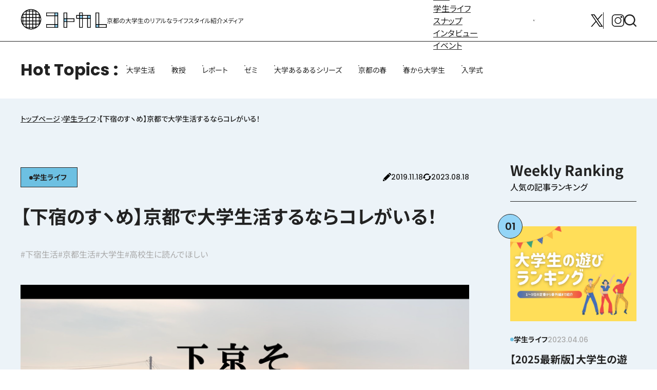

--- FILE ---
content_type: text/html; charset=UTF-8
request_url: https://kotocollege.jp/archives/16208
body_size: 24649
content:
<!DOCTYPE html>
<html dir="ltr" lang="ja">
<head>

	<!-- Google Tag Manager -->
	<script>(function(w,d,s,l,i){w[l]=w[l]||[];w[l].push({'gtm.start':
	new Date().getTime(),event:'gtm.js'});var f=d.getElementsByTagName(s)[0],
	j=d.createElement(s),dl=l!='dataLayer'?'&l='+l:'';j.async=true;j.src=
	'https://www.googletagmanager.com/gtm.js?id='+i+dl;f.parentNode.insertBefore(j,f);
	})(window,document,'script','dataLayer','GTM-K9TFBQ');</script>
	<!-- End Google Tag Manager -->

<meta charset="UTF-8">
<meta property="fb:app_id" content="966242223397117" />
<link rel="profile" href="http://gmpg.org/xfn/11">
<link rel="pingback" href="https://kotocollege.jp/wp/wordpress/xmlrpc.php">
<link rel="shortcut icon" type="image/x-icon" href="https://kotocollege.jp/wp/wordpress/wp-content/themes/kotokare/img/favicon.ico">
<link rel="apple-touch-icon-precomposed" sizes="152x152" href="https://kotocollege.jp/wp/wordpress/wp-content/themes/kotokare/img/at_icon.png">
<meta property="og:type" content="blog">
<meta property="og:site_name" content="コトカレ">
<!-- ここまでOGP -->


<script>
  (function(i,s,o,g,r,a,m){i['GoogleAnalyticsObject']=r;i[r]=i[r]||function(){
  (i[r].q=i[r].q||[]).push(arguments)},i[r].l=1*new Date();a=s.createElement(o),
  m=s.getElementsByTagName(o)[0];a.async=1;a.src=g;m.parentNode.insertBefore(a,m)
  })(window,document,'script','//www.google-analytics.com/analytics.js','ga');

  ga('create', 'UA-66956321-1', 'auto');
  ga('send', 'pageview');

</script>

<!-- 画像だけのページをインデックスしない -->

<meta name="viewport" content="width=device-width,minimum-scale=1,initial-scale=1">
<link rel="preload" href="/assets/css/fonts.css" as="style">
<link rel="preload" href="/assets/css/style.css" as="style">
<link rel="stylesheet" type="text/css" href="/assets/css/style.css">
<script src="/assets/js/vendors.js" type="module"></script>
<script src="/assets/js/bundle.js" type="module"></script>
		<script>
	window.WebFontConfig = {
		custom: {
			families: ['Noto Sans JP:n4,n5,n6', 'Poppins:n4,n5'],
			urls:['/assets/css/fonts.css']
		},
	};
	(function() {
		var s = document.getElementsByTagName('script')[0];
		var wf = document.createElement('script');
		wf.src = 'https://ajax.googleapis.com/ajax/libs/webfont/1.6.26/webfont.js';
		wf.type = 'text/javascript';
		wf.async = 'true';
		s.parentNode.insertBefore(wf, s);
	})();
</script>

<title>【下宿のすヽめ】京都で大学生活するならコレがいる！ | コトカレ</title>

		<!-- All in One SEO 4.9.0 - aioseo.com -->
	<meta name="description" content="「大学生になったら、一人暮らしを始めよう」 「通学に時間かかるし、下宿してみようかな」 と意気込んでいるそこの" />
	<meta name="robots" content="max-image-preview:large" />
	<meta name="author" content="かれんちゃん"/>
	<link rel="canonical" href="https://kotocollege.jp/archives/16208" />
	<meta name="generator" content="All in One SEO (AIOSEO) 4.9.0" />
		<script type="application/ld+json" class="aioseo-schema">
			{"@context":"https:\/\/schema.org","@graph":[{"@type":"Article","@id":"https:\/\/kotocollege.jp\/archives\/16208#article","name":"\u3010\u4e0b\u5bbf\u306e\u3059\u30fd\u3081\u3011\u4eac\u90fd\u3067\u5927\u5b66\u751f\u6d3b\u3059\u308b\u306a\u3089\u30b3\u30ec\u304c\u3044\u308b\uff01 | \u30b3\u30c8\u30ab\u30ec","headline":"\u3010\u4e0b\u5bbf\u306e\u3059\u30fd\u3081\u3011\u4eac\u90fd\u3067\u5927\u5b66\u751f\u6d3b\u3059\u308b\u306a\u3089\u30b3\u30ec\u304c\u3044\u308b\uff01","author":{"@id":"https:\/\/kotocollege.jp\/archives\/author\/karen#author"},"publisher":{"@id":"https:\/\/kotocollege.jp\/#organization"},"image":{"@type":"ImageObject","url":"https:\/\/kotocollege.jp\/wp\/wordpress\/wp-content\/uploads\/2019\/11\/a11b4bb3ba448d1fa402ac3dc62cc91f.png","width":885,"height":552},"datePublished":"2019-11-18T09:00:16+09:00","dateModified":"2023-08-18T13:10:35+09:00","inLanguage":"ja","mainEntityOfPage":{"@id":"https:\/\/kotocollege.jp\/archives\/16208#webpage"},"isPartOf":{"@id":"https:\/\/kotocollege.jp\/archives\/16208#webpage"},"articleSection":"\u5b66\u751f\u30e9\u30a4\u30d5, \u4e0b\u5bbf\u751f\u6d3b, \u4eac\u90fd\u751f\u6d3b, \u5927\u5b66\u751f, \u9ad8\u6821\u751f\u306b\u8aad\u3093\u3067\u307b\u3057\u3044,"},{"@type":"BreadcrumbList","@id":"https:\/\/kotocollege.jp\/archives\/16208#breadcrumblist","itemListElement":[{"@type":"ListItem","@id":"https:\/\/kotocollege.jp#listItem","position":1,"name":"\u5bb6","item":"https:\/\/kotocollege.jp","nextItem":{"@type":"ListItem","@id":"https:\/\/kotocollege.jp\/archives\/category\/life#listItem","name":"\u5b66\u751f\u30e9\u30a4\u30d5"}},{"@type":"ListItem","@id":"https:\/\/kotocollege.jp\/archives\/category\/life#listItem","position":2,"name":"\u5b66\u751f\u30e9\u30a4\u30d5","item":"https:\/\/kotocollege.jp\/archives\/category\/life","nextItem":{"@type":"ListItem","@id":"https:\/\/kotocollege.jp\/archives\/16208#listItem","name":"\u3010\u4e0b\u5bbf\u306e\u3059\u30fd\u3081\u3011\u4eac\u90fd\u3067\u5927\u5b66\u751f\u6d3b\u3059\u308b\u306a\u3089\u30b3\u30ec\u304c\u3044\u308b\uff01"},"previousItem":{"@type":"ListItem","@id":"https:\/\/kotocollege.jp#listItem","name":"\u5bb6"}},{"@type":"ListItem","@id":"https:\/\/kotocollege.jp\/archives\/16208#listItem","position":3,"name":"\u3010\u4e0b\u5bbf\u306e\u3059\u30fd\u3081\u3011\u4eac\u90fd\u3067\u5927\u5b66\u751f\u6d3b\u3059\u308b\u306a\u3089\u30b3\u30ec\u304c\u3044\u308b\uff01","previousItem":{"@type":"ListItem","@id":"https:\/\/kotocollege.jp\/archives\/category\/life#listItem","name":"\u5b66\u751f\u30e9\u30a4\u30d5"}}]},{"@type":"Organization","@id":"https:\/\/kotocollege.jp\/#organization","name":"\u30b3\u30c8\u30ab\u30ec","description":"\u4eac\u90fd\u306e\u5927\u5b66\u751f\u306e\u30ea\u30a2\u30eb\u306a\u30e9\u30a4\u30d5\u30b9\u30bf\u30a4\u30eb\u7d39\u4ecb\u30e1\u30c7\u30a3\u30a2","url":"https:\/\/kotocollege.jp\/","sameAs":["https:\/\/instagram.com\/","https:\/\/pinterest.com\/","https:\/\/youtube.com\/","https:\/\/linkedin.com\/in\/"]},{"@type":"Person","@id":"https:\/\/kotocollege.jp\/archives\/author\/karen#author","url":"https:\/\/kotocollege.jp\/archives\/author\/karen","name":"\u304b\u308c\u3093\u3061\u3083\u3093","image":{"@type":"ImageObject","@id":"https:\/\/kotocollege.jp\/archives\/16208#authorImage","url":"https:\/\/kotocollege.jp\/wp\/wordpress\/wp-content\/uploads\/2020\/06\/karen-96x96.jpg","width":96,"height":96,"caption":"\u304b\u308c\u3093\u3061\u3083\u3093"}},{"@type":"WebPage","@id":"https:\/\/kotocollege.jp\/archives\/16208#webpage","url":"https:\/\/kotocollege.jp\/archives\/16208","name":"\u3010\u4e0b\u5bbf\u306e\u3059\u30fd\u3081\u3011\u4eac\u90fd\u3067\u5927\u5b66\u751f\u6d3b\u3059\u308b\u306a\u3089\u30b3\u30ec\u304c\u3044\u308b\uff01 | \u30b3\u30c8\u30ab\u30ec","description":"\u300c\u5927\u5b66\u751f\u306b\u306a\u3063\u305f\u3089\u3001\u4e00\u4eba\u66ae\u3089\u3057\u3092\u59cb\u3081\u3088\u3046\u300d \u300c\u901a\u5b66\u306b\u6642\u9593\u304b\u304b\u308b\u3057\u3001\u4e0b\u5bbf\u3057\u3066\u307f\u3088\u3046\u304b\u306a\u300d \u3068\u610f\u6c17\u8fbc\u3093\u3067\u3044\u308b\u305d\u3053\u306e","inLanguage":"ja","isPartOf":{"@id":"https:\/\/kotocollege.jp\/#website"},"breadcrumb":{"@id":"https:\/\/kotocollege.jp\/archives\/16208#breadcrumblist"},"author":{"@id":"https:\/\/kotocollege.jp\/archives\/author\/karen#author"},"creator":{"@id":"https:\/\/kotocollege.jp\/archives\/author\/karen#author"},"image":{"@type":"ImageObject","url":"https:\/\/kotocollege.jp\/wp\/wordpress\/wp-content\/uploads\/2019\/11\/a11b4bb3ba448d1fa402ac3dc62cc91f.png","@id":"https:\/\/kotocollege.jp\/archives\/16208\/#mainImage","width":885,"height":552},"primaryImageOfPage":{"@id":"https:\/\/kotocollege.jp\/archives\/16208#mainImage"},"datePublished":"2019-11-18T09:00:16+09:00","dateModified":"2023-08-18T13:10:35+09:00"},{"@type":"WebSite","@id":"https:\/\/kotocollege.jp\/#website","url":"https:\/\/kotocollege.jp\/","name":"\u30b3\u30c8\u30ab\u30ec","description":"\u4eac\u90fd\u306e\u5927\u5b66\u751f\u306e\u30ea\u30a2\u30eb\u306a\u30e9\u30a4\u30d5\u30b9\u30bf\u30a4\u30eb\u7d39\u4ecb\u30e1\u30c7\u30a3\u30a2","inLanguage":"ja","publisher":{"@id":"https:\/\/kotocollege.jp\/#organization"}}]}
		</script>
		<!-- All in One SEO -->

<script type="text/javascript" id="wpp-js" src="https://kotocollege.jp/wp/wordpress/wp-content/plugins/wordpress-popular-posts/assets/js/wpp.min.js" async="async" data-sampling="0" data-sampling-rate="100" data-api-url="https://kotocollege.jp/wp-json/wordpress-popular-posts" data-post-id="16208" data-token="70d15411fb" data-lang="0" data-debug="0"></script>
<link rel='dns-prefetch' href='//ajax.googleapis.com' />
		<!-- This site uses the Google Analytics by MonsterInsights plugin v9.11.1 - Using Analytics tracking - https://www.monsterinsights.com/ -->
		<!-- Note: MonsterInsights is not currently configured on this site. The site owner needs to authenticate with Google Analytics in the MonsterInsights settings panel. -->
					<!-- No tracking code set -->
				<!-- / Google Analytics by MonsterInsights -->
		<link rel='stylesheet' id='aioseo/css/src/vue/standalone/blocks/table-of-contents/global.scss-css' href='https://kotocollege.jp/wp/wordpress/wp-content/plugins/all-in-one-seo-pack/dist/Lite/assets/css/table-of-contents/global.e90f6d47.css?ver=4.9.0' type='text/css' media='all' />
<link rel='stylesheet' id='callout-style-css' href='https://kotocollege.jp/wp/wordpress/wp-content/plugins/instagram-feed/admin/assets/css/callout.css' type='text/css' media='all' />
<script type="text/javascript" src="https://ajax.googleapis.com/ajax/libs/jquery/3.5.1/jquery.min.js?ver=3.5.1" id="jquery-js"></script>
            <style id="wpp-loading-animation-styles">@-webkit-keyframes bgslide{from{background-position-x:0}to{background-position-x:-200%}}@keyframes bgslide{from{background-position-x:0}to{background-position-x:-200%}}.wpp-widget-block-placeholder,.wpp-shortcode-placeholder{margin:0 auto;width:60px;height:3px;background:#dd3737;background:linear-gradient(90deg,#dd3737 0%,#571313 10%,#dd3737 100%);background-size:200% auto;border-radius:3px;-webkit-animation:bgslide 1s infinite linear;animation:bgslide 1s infinite linear}</style>
            <meta name="twitter:card" content="summary_large_image">
<meta name="twitter:url" content="https://kotocollege.jp/archives/16208">
<meta name="twitter:title" content="【下宿のすヽめ】京都で大学生活するならコレがいる！">
<meta name="twitter:description" content="「大学生になったら、一人暮らしを始めよう」 「通学に時間かかるし、下宿してみようかな」 と意気込んでいるそこの君。 ちょっと待ったーーー！！！ 憧れの">
<meta name="twitter:image" content="https://kotocollege.jp/wp/wordpress/wp-content/uploads/2019/11/a11b4bb3ba448d1fa402ac3dc62cc91f.png">
<meta name="twitter:image:width" content="885">
<meta name="twitter:image:height" content="552">
<meta name="twitter:domain" content="kotocollege.jp">
<meta name="twitter:creator" content="@gakusei_kyoto">
<meta name="twitter:site" content="@gakusei_kyoto">
<!--ディスクリプション設定で追記-->
</head>

<body>
	<!-- Google Tag Manager (noscript) -->
	<noscript><iframe src="https://www.googletagmanager.com/ns.html?id=GTM-K9TFBQ"
	height="0" width="0" style="display:none;visibility:hidden"></iframe></noscript>
	<!-- End Google Tag Manager (noscript) -->

		<div class="u-svg-holder">
			<svg xmlns="http://www.w3.org/2000/svg" xmlns:xlink="http://www.w3.org/1999/xlink">
				<symbol id="icon-arrow" viewBox="0 0 14.08 13">
					<path d="M7.406,12.74a1,1,0,0,1-.067-1.413L10.819,7.5H1a1,1,0,1,1,0-2h9.819L7.339,1.673A1,1,0,1,1,8.819.328l5,5.5a1,1,0,0,1,0,1.345l-5,5.5a1,1,0,0,1-1.413.068Z" transform="translate(0 0)" />
				</symbol>
				<symbol id="icon-blank" viewBox="0 0 9 8.999">
					<g transform="translate(-819 -6658)">
						<path d="M613,16145.593v-7h7v7Zm1-1h5v-5h-5Zm7-3v-4h-4v-1h5v5Z" transform="translate(206 -9478.593)" />
					</g>
				</symbol>
				<symbol id="icon-instagram" viewBox="0 0 24 24">
					<g transform="translate(-1730 -966)">
						<g transform="translate(1730 966)">
							<path d="M17.5,0H6.5A6.5,6.5,0,0,0,0,6.5V17.5A6.5,6.5,0,0,0,6.5,24H17.5A6.5,6.5,0,0,0,24,17.5V6.5A6.5,6.5,0,0,0,17.5,0Zm5.09,17.5a5.1,5.1,0,0,1-5.09,5.089H6.5A5.1,5.1,0,0,1,1.407,17.5V6.5A5.1,5.1,0,0,1,6.5,1.407H17.5A5.1,5.1,0,0,1,22.593,6.5Zm0,0" />
							<path d="M12,5.438A6.562,6.562,0,1,0,18.562,12,6.57,6.57,0,0,0,12,5.438Zm0,11.718A5.155,5.155,0,1,1,17.155,12,5.161,5.161,0,0,1,12,17.155Zm0,0" />
							<path d="M18.719,3.107a1.939,1.939,0,1,0,1.939,1.939A1.941,1.941,0,0,0,18.719,3.107Zm0,2.471a.532.532,0,1,1,.532-.532A.533.533,0,0,1,18.719,5.578Zm0,0" />
						</g>
					</g>
				</symbol>
				<symbol id="icon-line" viewBox="0 0 24 24">
					<g enable-background="new 0 0 24 24">
						<path d="m12 .5c-6.615 0-12 4.398-12 9.803 0 4.841 4.27 8.897 10.035 9.668.391.083.923.26 1.058.594.12.303.079.771.038 1.087l-.164 1.026c-.045.303-.24 1.193 1.049.649 1.291-.542 6.916-4.104 9.436-7.019 1.724-1.9 2.548-3.847 2.548-6.005 0-5.405-5.385-9.803-12-9.803zm-4.697 13.017h-2.386c-.345 0-.63-.287-.63-.633v-4.801c0-.347.285-.634.63-.634.348 0 .63.287.63.634v4.167h1.756c.348 0 .629.285.629.634 0 .346-.282.633-.629.633zm2.466-.633c0 .346-.282.633-.631.633-.345 0-.627-.287-.627-.633v-4.801c0-.347.282-.634.63-.634.346 0 .628.287.628.634zm5.741 0c0 .272-.174.513-.432.6-.064.021-.133.031-.199.031-.211 0-.391-.091-.51-.252l-2.443-3.338v2.958c0 .346-.279.633-.631.633-.346 0-.626-.287-.626-.633v-4.8c0-.272.173-.513.43-.599.06-.023.136-.033.194-.033.195 0 .375.105.495.256l2.462 3.351v-2.975c0-.347.282-.634.63-.634.345 0 .63.287.63.634zm3.855-3.035c.349 0 .63.287.63.635 0 .347-.281.634-.63.634h-1.755v1.132h1.755c.349 0 .63.285.63.634 0 .346-.281.633-.63.633h-2.386c-.345 0-.627-.287-.627-.633v-4.801c0-.347.282-.634.63-.634h2.386c.346 0 .627.287.627.634 0 .351-.281.634-.63.634h-1.755v1.132z" />
					</g>
				</symbol>
				<symbol id="icon-member" viewBox="0 0 39.834 39.829">
					<g transform="translate(-4473.166 911)">
						<g transform="translate(4479.86 -900.352)">
							<path d="M-18.732-136a7.944,7.944,0,0,1,7.935,7.935,7.944,7.944,0,0,1-7.935,7.935,7.944,7.944,0,0,1-7.935-7.935A7.944,7.944,0,0,1-18.732-136Zm0,12.758a4.829,4.829,0,0,0,4.823-4.823,4.829,4.829,0,0,0-4.823-4.823,4.829,4.829,0,0,0-4.823,4.823A4.829,4.829,0,0,0-18.732-123.242Z" transform="translate(26.667 136)" />
						</g>
						<g transform="translate(4473.166 -887.547)">
							<path d="M-293.875-237.651h-13.536a4.621,4.621,0,0,1-3.772-1.919,4.622,4.622,0,0,1-.671-4.179,15.146,15.146,0,0,1,14.367-10.279,14.733,14.733,0,0,1,8.47,2.657,1.556,1.556,0,0,1,.386,2.166,1.556,1.556,0,0,1-2.166.386,11.636,11.636,0,0,0-6.69-2.1,12,12,0,0,0-11.4,8.12,1.541,1.541,0,0,0,.224,1.394,1.541,1.541,0,0,0,1.258.64h13.536a1.556,1.556,0,0,1,1.556,1.556A1.556,1.556,0,0,1-293.875-237.651Z" transform="translate(312.083 254.027)" />
						</g>
						<g transform="translate(4495.963 -911)">
							<path d="M-18.732-136a7.944,7.944,0,0,1,7.935,7.935,7.944,7.944,0,0,1-7.935,7.935,7.944,7.944,0,0,1-7.935-7.935A7.944,7.944,0,0,1-18.732-136Zm0,12.758a4.829,4.829,0,0,0,4.823-4.823,4.829,4.829,0,0,0-4.823-4.823,4.829,4.829,0,0,0-4.823,4.823A4.829,4.829,0,0,0-18.732-123.242Z" transform="translate(26.667 136)" />
						</g>
						<g transform="translate(4492.667 -898.195)">
							<path d="M-25.111-90.6a1.55,1.55,0,0,1-1.069-.425,1.556,1.556,0,0,1-.062-2.2A14.686,14.686,0,0,1-15.47-97.861,14.733,14.733,0,0,1-7-95.2a1.556,1.556,0,0,1,.386,2.166,1.556,1.556,0,0,1-2.166.386,11.636,11.636,0,0,0-6.69-2.1,11.6,11.6,0,0,0-8.51,3.667A1.552,1.552,0,0,1-25.111-90.6Z" transform="translate(26.667 97.861)" />
						</g>
						<g transform="translate(4504.054 -885.951)">
							<path d="M-25.111-211.886a1.556,1.556,0,0,1-1.556-1.556V-225.11a1.556,1.556,0,0,1,1.556-1.556,1.556,1.556,0,0,1,1.556,1.556v11.669A1.556,1.556,0,0,1-25.111-211.886Z" transform="translate(26.667 226.666)" />
						</g>
						<g transform="translate(4498.219 -880.117)">
							<path d="M-213.442-23.555H-225.11a1.556,1.556,0,0,1-1.556-1.556,1.556,1.556,0,0,1,1.556-1.556h11.669a1.556,1.556,0,0,1,1.556,1.556A1.556,1.556,0,0,1-213.442-23.555Z" transform="translate(226.666 26.667)" />
						</g>
					</g>
				</symbol>
				<symbol id="icon-pause" viewBox="0 0 14 20">
					<g transform="translate(-1417 -751)">
						<rect width="4" height="20" rx="2" transform="translate(1417 751)" />
						<rect width="4" height="20" rx="2" transform="translate(1427 751)" />
					</g>
				</symbol>
				<symbol id="icon-play" viewBox="0 0 13.92 15.166">
					<path d="M7.257,3.1a2,2,0,0,1,3.486,0l5.58,9.921A2,2,0,0,1,14.58,16H3.42a2,2,0,0,1-1.743-2.981Z" transform="translate(16 -1.417) rotate(90)" />
				</symbol>
				<symbol id="icon-posting" viewBox="0 0 512 512.001">
					<g transform="translate(-5290 1308)">
						<path d="M496.063,62.3l-46.4-46.4a54.429,54.429,0,0,0-76.888,0L354.619,34.06,477.9,157.354l18.16-18.161A54.344,54.344,0,0,0,496.063,62.3Z" transform="translate(5290 -1308)" />
						<path d="M22.012,376.747.251,494.268a15,15,0,0,0,17.48,17.482l117.512-21.763Z" transform="translate(5290 -1308)" />
						<path d="M333.407,55.274,38.2,350.506,161.482,473.8,456.691,178.568Z" transform="translate(5290 -1308)" />
					</g>
				</symbol>
				<symbol id="icon-search" viewBox="0 0 24 24">
					<g transform="translate(-689 -180)">
						<g transform="translate(689.004 180)">
							<path d="M15.791,2851.262a10.765,10.765,0,1,0,6.7,19.169l4.482,4.479a1.2,1.2,0,1,0,1.7-1.694l-4.482-4.482a10.748,10.748,0,0,0-8.4-17.473Zm0,2.392a8.373,8.373,0,1,1-8.369,8.369A8.349,8.349,0,0,1,15.791,2853.654Z" transform="translate(-5.03 -2851.262)" />
						</g>
					</g>
				</symbol>
				<symbol id="icon-univ" viewBox="0 0 48 48">
					<g>
						<path d="m44.485 31.5a2.489 2.489 0 0 0 -.485-4.289v-3.421l-2 .85v2.571a2.489 2.489 0 0 0 -.485 4.29 2.488 2.488 0 0 0 -1.015 2v2.499a1 1 0 0 0 1 1h3a1 1 0 0 0 1-1v-2.5a2.488 2.488 0 0 0 -1.015-2z" />
						<path d="m39 25.91v7.4a4.961 4.961 0 0 1 -2.4 4.28 24.984 24.984 0 0 1 -25.2 0 4.961 4.961 0 0 1 -2.4-4.28v-7.4l12.27 5.19a7.05 7.05 0 0 0 5.46 0z" />
						<path d="m46.036 15.237-20.088-8.5a5.029 5.029 0 0 0 -3.9 0l-20.088 8.5a3 3 0 0 0 0 5.526l20.088 8.5a5.024 5.024 0 0 0 3.9 0l20.088-8.5a3 3 0 0 0 0-5.526z" />
					</g>
				</symbol>
				<symbol id="icon-update" viewBox="0 0 512.45 433.067">
					<g transform="translate(-5337 711.067)">
						<path d="M152.083,286.8a12.6,12.6,0,0,0-9.5-20.888H110.19c-.211-3.2-.329-6.435-.329-9.692,0-80.706,65.658-146.364,146.363-146.364a145.829,145.829,0,0,1,100.3,39.877L402.2,96.3A216.53,216.53,0,0,0,39.691,256.224c0,3.243.081,6.473.222,9.692H12.629a12.6,12.6,0,0,0-9.5,20.888l61.549,70.6L77.6,372.233l46.416-53.242Z" transform="translate(5337 -750.758)" />
						<path d="M509.321,245.614l-45.907-52.658-28.57-32.771-40.791,46.789-33.686,38.64a12.6,12.6,0,0,0,9.5,20.888h32.354c-5.293,75.928-68.748,136.086-146,136.086a145.624,145.624,0,0,1-89.586-30.7L120.96,425.324A216.542,216.542,0,0,0,472.515,266.5h27.306a12.606,12.606,0,0,0,9.5-20.889Z" transform="translate(5337 -750.758)" />
					</g>
				</symbol>
				<symbol id="icon-x" viewBox="0 0 24 24">
					<g transform="translate(-1722 -960)">
						<path d="M14.363,10.162,23.106,0H21.034L13.443,8.824,7.38,0H.387L9.555,13.343.387,24H2.459l8.016-9.318L16.878,24h6.993L14.363,10.162Zm-2.838,3.3L10.6,12.132,3.205,1.56H6.387l5.965,8.532.929,1.329,7.754,11.091H17.853l-6.327-9.05Z" transform="translate(1721.871 960)" />
					</g>
				</symbol>
			</svg>
		</div>
		<header class="l-header site-header" id="header">
			<div class="site-header__inner">
				<h1 class="site-header__logo">
					<a href="/" class="site-header__logo__main">
						<svg xmlns="http://www.w3.org/2000/svg" xmlns:xlink="http://www.w3.org/1999/xlink" width="237.5" height="58" viewBox="0 0 237.5 58">
							<title>コトカレ</title>
							<g>
								<path d="M29,56a27.262,27.262,0,0,1-4.4-.354l.761.1A27.2,27.2,0,0,0,29,56m.014,0a27.152,27.152,0,0,0,3.62-.251l.6-.081A26.944,26.944,0,0,1,29.014,56M33.5,51.5v0Zm-9.521,4.036a26.728,26.728,0,0,1-7.006-2.364l.486.231a26.789,26.789,0,0,0,5.83,1.984Zm10.733-.149a26.807,26.807,0,0,0,5.83-1.984l.473-.225a26.861,26.861,0,0,1-6.789,2.314Zm9.2-3.887.255-.173a27.106,27.106,0,0,0,7.162-7.162l.173-.255v.011a26.8,26.8,0,0,1-1.767,2.371,27.274,27.274,0,0,1-3.441,3.44A26.957,26.957,0,0,1,43.917,51.5Zm-29.826,0A27.015,27.015,0,0,1,6.5,43.921V43.91l.174.255a27.087,27.087,0,0,0,7.161,7.162l.255.173ZM4.769,40.9q-.546-1.113-.989-2.271.372.97.817,1.909ZM53.4,40.542q.441-.931.811-1.9c-.293.766-.622,1.52-.983,2.256ZM2.755,35.33q-.092-.381-.173-.765s.124.56.173.765m52.632-.619.031-.146q-.079.38-.171.758c.049-.2.095-.407.14-.612M2.313,33.087A26.96,26.96,0,0,1,2,29.014a27.321,27.321,0,0,0,.251,3.62Zm53.436-.453A27.152,27.152,0,0,0,56,29.014a26.83,26.83,0,0,1-.312,4.073ZM56,29.014h0m-54,0H2m54-.028a27.164,27.164,0,0,0-.251-3.62l-.081-.6A26.922,26.922,0,0,1,56,28.986m-54,0a27.165,27.165,0,0,1,.332-4.218l-.081.6A27.332,27.332,0,0,0,2,28.986m.509-5.211a26.833,26.833,0,0,1,2.313-6.791l-.225.475a26.878,26.878,0,0,0-1.984,5.83Zm52.878-.486a26.822,26.822,0,0,0-1.983-5.83l-.226-.474a26.8,26.8,0,0,1,2.314,6.789ZM6.5,14.084a26.634,26.634,0,0,1,1.768-2.376A26.89,26.89,0,0,1,14.084,6.5h.006l-.255.173a27.087,27.087,0,0,0-7.161,7.162L6.5,14.09v-.006Zm44.827-.249a27.106,27.106,0,0,0-7.162-7.162L43.91,6.5h.007A26.853,26.853,0,0,1,51.5,14.084v.006ZM16.973,4.827a26.762,26.762,0,0,1,7.006-2.363l-.69.149A26.789,26.789,0,0,0,17.459,4.6ZM40.542,4.6a26.807,26.807,0,0,0-5.83-1.984l-.487-.105a26.875,26.875,0,0,1,6.791,2.314ZM24.6,2.354A27.283,27.283,0,0,1,29,2a27.2,27.2,0,0,0-3.634.251Zm8.03-.1A27.321,27.321,0,0,0,29.014,2a27.066,27.066,0,0,1,4.219.332Z" fill="#fff" />
								<path d="M29,1A27.863,27.863,0,0,0,16.5,3.946c-.682.341-1.351.7-2,1.1h0c-.242.147-.478.3-.715.457h0a27.92,27.92,0,0,0-2.717,2A27.933,27.933,0,0,0,5.5,13.784h0a27.981,27.981,0,0,0,2,33.148A28.216,28.216,0,0,0,11.067,50.5a27.919,27.919,0,0,0,2.717,2h0c.237.154.473.31.715.457.649.394,1.318.756,2,1.1A27.981,27.981,0,0,0,44.215,52.5,27.9,27.9,0,0,0,50.5,46.933a27.981,27.981,0,0,0,2-33.148h0A27.911,27.911,0,0,0,44.215,5.5,27.855,27.855,0,0,0,29,1M25.5,5.5V3.242a25.431,25.431,0,0,1,7,0V5.5Zm9,0V3.591A25.736,25.736,0,0,1,40.112,5.5Zm-16.612,0A25.736,25.736,0,0,1,23.5,3.591V5.5Zm25.612,9v-7h.1a26.22,26.22,0,0,1,6.9,6.9v.1Zm-9-7h7v7h-7Zm-9,0h7v7h-7Zm-9,0h7v7h-7Zm-9,7v-.1a26.22,26.22,0,0,1,6.9-6.9h.1v7Zm36,2h7v7h-7Zm-9,0h7v7h-7Zm-9,0h7v7h-7Zm-9,0h7v7h-7Zm-9,0h7v7h-7Zm45,7V17.888A25.736,25.736,0,0,1,54.409,23.5Zm-48.909,0A25.736,25.736,0,0,1,5.5,17.888V23.5Zm48.909,9v-7h2.258a25.431,25.431,0,0,1,0,7Zm-9-7h7v7h-7Zm-9,0h7v7h-7Zm-9,0h7v7h-7Zm-9,0h7v7h-7Zm-9,0h7v7h-7Zm-4.258,7a25.431,25.431,0,0,1,0-7H5.5v7ZM52.5,40.112V34.5h1.909A25.736,25.736,0,0,1,52.5,40.112m-9-5.612h7v7h-7Zm-9,0h7v7h-7Zm-9,0h7v7h-7Zm-9,0h7v7h-7Zm-9,0h7v7h-7Zm-2,5.612A25.736,25.736,0,0,1,3.591,34.5H5.5ZM43.5,50.5v-7h7v.1a26.22,26.22,0,0,1-6.9,6.9Zm-9-7h7v7h-7Zm-9,0h7v7h-7Zm-9,0h7v7h-7Zm-2.1,7a26.22,26.22,0,0,1-6.9-6.9v-.1h7v7Zm20.1,3.909V52.5h5.612A25.736,25.736,0,0,1,34.5,54.409M29,55a26.085,26.085,0,0,1-3.5-.242V52.5h7v2.258A26.085,26.085,0,0,1,29,55m-5.5-.591A25.736,25.736,0,0,1,17.888,52.5H23.5Z" />
							</g>
							<path d="M148.5,26.5h-20v-16h-10v42h10v-16h20Z" fill="#fff" />
							<g style="isolation: isolate">
								<g>
									<g>
										<rect width="10" height="10" transform="translate(118.5 26.5)" fill="#94d5f6" />
									</g>
								</g>
							</g>
							<path d="M148.5,26.5h-20v-16h-10v42h10v-16h20Zm-28-14h6v14h-6Zm6,22h-6v-6h6Zm0,16h-6v-14h6Zm20-16h-18v-6h18Z" />
							<path d="M216.5,42.5v-32h-10v42h31v-10Z" fill="#fff" />
							<g style="isolation: isolate">
								<g>
									<g>
										<rect width="10" height="10" transform="translate(206.5 42.5)" fill="#94d5f6" />
									</g>
								</g>
							</g>
							<path d="M216.5,42.5v-32h-10v42h31v-10Zm-8-30h6v30h-6Zm0,32h6v6h-6Zm27,6h-19v-6h19Z" />
							<path d="M183.5,17.5h-12v-7h-10v7h-8v10h8v25h10v-25h12v25h10v-35Z" fill="#fff" />
							<g style="isolation: isolate">
								<g>
									<g>
										<rect width="10" height="10" transform="translate(161.5 17.5)" fill="#94d5f6" />
									</g>
								</g>
							</g>
							<g style="isolation: isolate">
								<g>
									<g>
										<rect width="10" height="10" transform="translate(183.5 17.5)" fill="#94d5f6" />
									</g>
								</g>
							</g>
							<path d="M183.5,17.5h-12v-7h-10v7h-8v10h8v25h10v-25h12v25h10v-35Zm8,8h-6v-6h6Zm-28-13h6v5h-6Zm6,13h-6v-6h6Zm-14-6h6v6h-6Zm14,31h-6v-23h6Zm2-31h12v6h-12Zm20,31h-6v-23h6Z" />
							<path d="M93.5,10.5h-23v10h23v22h-23v10h33v-42Z" fill="#fff" />
							<g style="isolation: isolate">
								<g>
									<g>
										<rect width="10" height="10" transform="translate(93.5 10.5)" fill="#94d5f6" />
									</g>
								</g>
							</g>
							<g style="isolation: isolate">
								<g>
									<g>
										<rect width="10" height="10" transform="translate(93.5 42.5)" fill="#94d5f6" />
									</g>
								</g>
							</g>
							<path d="M93.5,10.5h-23v10h23v22h-23v10h33v-42Zm8,8h-6v-6h6Zm-29-6h21v6h-21Zm0,32h21v6h-21Zm29,6h-6v-6h6Zm0-8h-6v-22h6Z" />
						</svg></a>
					<div class="site-header__logo__sub">京都の大学生のリアルな<wbr>ライフスタイル紹介メディア</div>
				</h1>
				<div class="site-header__menu">
					<nav class="site-menu">
						<button class="site-menu__button" id="menuButton" aria-controls="menuContainer" aria-pressed="false" aria-label="メニューを開く">
							<span class="site-menu__button__icon">
								<span class="site-menu__button__bar"></span>
								<span class="site-menu__button__bar"></span>
								<span class="site-menu__button__bar"></span>
							</span>
						</button>
						<div class="site-menu__container" id="menuContainer" aria-hidden="true">
							<div class="site-menu__body">
								<div class="site-menu__body__inner">
									<ul class="site-global">

										<li class="site-global__item -special"><a href="https://kotocollege.jp/archives/category/special">特集</a></li>
										<li class="site-global__item -life"><a href="https://kotocollege.jp/archives/category/life">学生ライフ</a></li>
										<li class="site-global__item -snap"><a href="https://kotocollege.jp/archives/category/snap">スナップ</a></li>
										<li class="site-global__item -interview"><a href="https://kotocollege.jp/archives/category/interview">インタビュー</a></li>
										<li class="site-global__item -event"><a href="https://kotocollege.jp/archives/category/event">イベント</a></li>

									</ul>
									<div class="site-menu__block">
										<a href="/z3CxEhaY" class="site-button">
											<span class="site-button__icon">
												<svg class="c-icon -icon-member">
													<use xlink:href="#icon-member"></use>
												</svg>
											</span><span class="u-tbl-up">メンバー募集はこちら</span>
											<span class="u-tbl"><img src="/assets/img/common/bnr_bosyu.png" alt="大学生の視点で京都の街をPR！部員募集 京都学生広報部" width="360" height="300" loading="lazy"></span>
										</a>
									</div>
									<ul class="c-sns">
										<li class="c-sns__item -x"><a href="https://twitter.com/intent/user?screen_name=gakusei_kyoto" target="_blank">
												<svg class="c-icon -icon-x">
													<use xlink:href="#icon-x"></use>
												</svg>
											</a></li>
										<li class="c-sns__item -instagram"><a href="https://www.instagram.com/gakusei_kyoto/" target="_blank">
												<svg class="c-icon -icon-instagram">
													<use xlink:href="#icon-instagram"></use>
												</svg>
											</a></li>
									</ul>
								</div>
							</div>
						</div>
					</nav>
					<nav class="site-search">
						<button class="site-search__toggle" id="searchButton" aria-controls="searchContainer" aria-pressed="false" aria-label="検索メニューを開く">
							<svg class="c-icon -icon-search">
								<use xlink:href="#icon-search"></use>
							</svg>
						</button>
						<div class="site-search__container" id="searchContainer" aria-hidden="true">
							<div class="site-search__inner">
								<form action="/" method="get" class="site-search__form">
									<input type="search" name="s" class="site-search__input" placeholder="キーワード" aria-label="キーワード">
									<button type="submit" class="site-search__submit" aria-label="検索する">
										<svg class="c-icon -icon-search">
											<use xlink:href="#icon-search"></use>
										</svg>
									</button>
								</form>
							</div>
						</div>
					</nav>
				</div>
			</div>
		</header>
		<div class="site-overlay" id="overlay"></div>

		<div class="l-wrapper">
			<div class="page-bar">
				<div class="page-bar__inner">
					<dl class="page-keywords">
						<dt class="page-keywords__title">Hot Topics</dt>
						<dd class="page-keywords__body">
							<ul class="c-tags">
								
								<li><a href="https://kotocollege.jp/archives/tag/%e5%a4%a7%e5%ad%a6%e7%94%9f%e6%b4%bb" class="c-tag">大学生活</a></li>
								
								<li><a href="https://kotocollege.jp/archives/tag/%e6%95%99%e6%8e%88" class="c-tag">教授</a></li>
								
								<li><a href="https://kotocollege.jp/archives/tag/%e3%83%ac%e3%83%9d%e3%83%bc%e3%83%88" class="c-tag">レポート</a></li>
								
								<li><a href="https://kotocollege.jp/archives/tag/%e3%82%bc%e3%83%9f" class="c-tag">ゼミ</a></li>
								
								<li><a href="https://kotocollege.jp/archives/tag/%e5%a4%a7%e5%ad%a6%e3%81%82%e3%82%8b%e3%81%82%e3%82%8b%e3%82%b7%e3%83%aa%e3%83%bc%e3%82%ba" class="c-tag">大学あるあるシリーズ</a></li>
								
								<li><a href="https://kotocollege.jp/archives/tag/%e4%ba%ac%e9%83%bd%e3%81%ae%e6%98%a5" class="c-tag">京都の春</a></li>
								
								<li><a href="https://kotocollege.jp/archives/tag/%e6%98%a5%e3%81%8b%e3%82%89%e5%a4%a7%e5%ad%a6%e7%94%9f" class="c-tag">春から大学生</a></li>
								
								<li><a href="https://kotocollege.jp/archives/tag/%e5%85%a5%e5%ad%a6%e5%bc%8f" class="c-tag">入学式</a></li>
								
							</ul>
						</dd>
					</dl>
				</div>
			</div>
			<nav class="page-topicpath" aria-label="breadcrumb" class="breadcrumb">
				<div class="page-topicpath__inner">
					<ol class="page-topicpath__list" itemscope itemtype="http://schema.org/BreadcrumbList">
						<!-- Breadcrumb NavXT 7.3.0 -->
<li itemprop="itemListElement" itemscope itemtype="https://schema.org/ListItem"><a itemprop="item" title="コトカレへ移動する" href="https://kotocollege.jp" class="home" ><span itemprop="name">トップページ</span></a><meta itemprop="position" content="1"></li>
<li itemprop="itemListElement" itemscope itemtype="https://schema.org/ListItem"><a itemprop="item" title="Go to the 学生ライフ カテゴリー archives." href="https://kotocollege.jp/archives/category/life" class="taxonomy category" ><span itemprop="name">学生ライフ</span></a><meta itemprop="position" content="2"></li>
<li itemprop="itemListElement" itemscope itemtype="https://schema.org/ListItem"><span itemprop="item"><span itemprop="name" class="post post-post current-item">【下宿のすヽめ】京都で大学生活するならコレがいる！</span><meta property="url" content="https://kotocollege.jp/archives/16208"></span><meta itemprop="position" content="3"></li>
					</ol>
				</div>
			</nav>

			<div class="l-contents">
				<main class="l-main">
					<div class="page-container">
						<article class="d-article">
							<header class="d-header">
								<div class="d-header__meta">
									<div class="c-category -life">学生ライフ</div>
									<div class="d-header__date">
										<time class="d-header__posted" datetime="2019-11-18">
											<svg class="c-icon -icon-posting">
												<use xlink:href="#icon-posting"></use>
											</svg> 2019.11.18</time>
										<time class="d-header__update" datetime="2023.08.18">
											<svg class="c-icon -icon-update">
												<use xlink:href="#icon-update"></use>
											</svg> 2023.08.18</time>
									</div>
								</div>
								<h1 class="d-header__title">【下宿のすヽめ】京都で大学生活するならコレがいる！</h1>
																<ul class="c-tags">
																		<li><a href="https://kotocollege.jp/archives/tag/%e4%b8%8b%e5%ae%bf%e7%94%9f%e6%b4%bb">#下宿生活</a></li>
																		<li><a href="https://kotocollege.jp/archives/tag/%e4%ba%ac%e9%83%bd%e7%94%9f%e6%b4%bb">#京都生活</a></li>
																		<li><a href="https://kotocollege.jp/archives/tag/%e5%a4%a7%e5%ad%a6%e7%94%9f">#大学生</a></li>
																		<li><a href="https://kotocollege.jp/archives/tag/%e9%ab%98%e6%a0%a1%e7%94%9f%e3%81%ab%e8%aa%ad%e3%82%93%e3%81%a7%e3%81%bb%e3%81%97%e3%81%84">#高校生に読んでほしい</a></li>
																	</ul>
															</header>
														<figure class="d-main"><img src="https://kotocollege.jp/wp/wordpress/wp-content/uploads/2019/11/a11b4bb3ba448d1fa402ac3dc62cc91f.png" alt="【下宿のすヽめ】京都で大学生活するならコレがいる！" width="1240" loading="lazy"></figure>
														<dl class="d-sns">
								<dt class="d-sns__label">この記事をシェアする</dt>
								<dd class="d-sns__item"><a href="https://social-plugins.line.me/lineit/share?url=https%3A%2F%2Fkotocollege.jp%2Farchives%2F16208&amp;text=%E3%80%90%E4%B8%8B%E5%AE%BF%E3%81%AE%E3%81%99%E3%83%BD%E3%82%81%E3%80%91%E4%BA%AC%E9%83%BD%E3%81%A7%E5%A4%A7%E5%AD%A6%E7%94%9F%E6%B4%BB%E3%81%99%E3%82%8B%E3%81%AA%E3%82%89%E3%82%B3%E3%83%AC%E3%81%8C%E3%81%84%E3%82%8B%EF%BC%81" rel="nofollow noopener" target="_blank" aria-label="LINEでシェア">
										<svg class="c-icon -icon-line">
											<use xlink:href="#icon-line"></use>
										</svg>
									</a></dd>
								<dd class="d-sns__item"><a href="https://x.com/share?url=https%3A%2F%2Fkotocollege.jp%2Farchives%2F16208" rel="nofollow noopener" target="_blank" aria-label="Xでシェア">
										<svg class="c-icon -icon-x">
											<use xlink:href="#icon-x"></use>
										</svg>
									</a></dd>
							</dl>

							<p class="p1"><strong>「大学生になったら、一人暮らしを始めよう」</strong><br />
<strong>「通学に時間かかるし、下宿してみようかな」</strong></p>
<p class="p1">と意気込んでいるそこの君。</p>
<p class="p1"><strong>ちょっと待ったーーー！！！</strong></p>
<p class="p1">憧れの京都での一人暮らし。「下宿生」というなんだかかっこいい響き。<br />
でも現実は、準備段階から前途多難。</p>
<p class="p1">わけも分からず一人暮らしに向けて荷物を準備していると、実際に一人暮らしが始まってから、「アレ買っとけばよかった！」「コレいらなかった！」と大変な思いをする羽目に。<br />
住む土地によって必要なものもさまざまだから、なおさらわからないことだらけ。<br />
京都での下宿も例外ではないですよね。</p>
<p class="p1">そこで今回は、京都で一人暮らしをしている大学生のリアルな声をもとに、<br />
「京都」の下宿ならではの必要なもの、必要でないものをまとめました！</p>
<p class="p1">これを読んだら準備完了。そうだ、京都で下宿しよう。</p>
<div id="ez-toc-container" class="ez-toc-v2_0_67_1 counter-hierarchy ez-toc-counter ez-toc-custom ez-toc-container-direction">
<div class="ez-toc-title-container">
<p class="ez-toc-title " >もくじ</p>
<span class="ez-toc-title-toggle"></span></div>
<nav><ul class='ez-toc-list ez-toc-list-level-1 ' ><li class='ez-toc-page-1 ez-toc-heading-level-2'><a class="ez-toc-link ez-toc-heading-1" href="#%E3%80%8C%E3%81%93%E3%82%8C%E3%81%AF%E6%8C%81%E3%81%A4%E3%81%B9%E3%81%97%E3%80%82%E3%80%8D%E4%BA%AC%E9%83%BD%E3%81%A7%E5%BD%B9%E7%AB%8B%E3%81%A4%E6%9C%80%E5%BC%B7%E3%82%A2%E3%82%A4%E3%83%86%E3%83%A0%E3%80%82" title="「これは持つべし。」京都で役立つ最強アイテム。">「これは持つべし。」京都で役立つ最強アイテム。</a></li><li class='ez-toc-page-1 ez-toc-heading-level-2'><a class="ez-toc-link ez-toc-heading-2" href="#%E3%80%8C%E3%81%93%E3%82%8C%E3%81%84%E3%82%89%E3%81%AA%E3%81%8B%E3%81%A3%E3%81%9F%E2%80%A6%E3%80%8D%E5%AE%9F%E5%AE%B6%E3%81%AB%E7%BD%AE%E3%81%84%E3%81%A6%E3%81%8F%E3%82%8B%E3%81%B9%E3%81%8D%E3%82%82%E3%81%AE" title="「これいらなかった…」実家に置いてくるべきもの">「これいらなかった…」実家に置いてくるべきもの</a></li><li class='ez-toc-page-1 ez-toc-heading-level-2'><a class="ez-toc-link ez-toc-heading-3" href="#%E4%BA%AC%E9%83%BD%E3%81%A7%E7%B4%A0%E6%95%B5%E3%81%AA%E4%B8%80%E4%BA%BA%E6%9A%AE%E3%82%89%E3%81%97%E3%82%92%E3%80%82" title="京都で素敵な一人暮らしを。">京都で素敵な一人暮らしを。</a></li></ul></nav></div>
<h2><span class="ez-toc-section" id="%E3%80%8C%E3%81%93%E3%82%8C%E3%81%AF%E6%8C%81%E3%81%A4%E3%81%B9%E3%81%97%E3%80%82%E3%80%8D%E4%BA%AC%E9%83%BD%E3%81%A7%E5%BD%B9%E7%AB%8B%E3%81%A4%E6%9C%80%E5%BC%B7%E3%82%A2%E3%82%A4%E3%83%86%E3%83%A0%E3%80%82"></span>「これは持つべし。」京都で役立つ最強アイテム。<span class="ez-toc-section-end"></span></h2>
<p><img fetchpriority="high" decoding="async" class="alignnone size-full wp-image-16244" src="https://kotocollege.jp/wp/wordpress/wp-content/uploads/2019/11/8f9fa7adcc6fc8a8211cfa447526ccef.png" alt="" width="912" height="510" srcset="https://kotocollege.jp/wp/wordpress/wp-content/uploads/2019/11/8f9fa7adcc6fc8a8211cfa447526ccef.png 912w, https://kotocollege.jp/wp/wordpress/wp-content/uploads/2019/11/8f9fa7adcc6fc8a8211cfa447526ccef-300x168.png 300w, https://kotocollege.jp/wp/wordpress/wp-content/uploads/2019/11/8f9fa7adcc6fc8a8211cfa447526ccef-640x358.png 640w, https://kotocollege.jp/wp/wordpress/wp-content/uploads/2019/11/8f9fa7adcc6fc8a8211cfa447526ccef-768x429.png 768w" sizes="(max-width: 912px) 100vw, 912px" /></p>
<h3><strong>① チャリを制するものは都を制す：自転車</strong></h3>
<p class="p1">大げさだろう、と思ったそこのあなた。<br />
チャリを制するものは、都を制します。嘘ではありません。</p>
<p class="p1">その証拠にまずはこちらをご覧いただいましょう。</p>
<h3 class="p5"><strong>3</strong></h3>
<h3 class="p5"><strong>2</strong></h3>
<h3 class="p5"><strong>1</strong></h3>
<h3 class="p1"><strong>ドン！</strong></h3>
<p><img decoding="async" class="alignnone size-full wp-image-16237" src="https://kotocollege.jp/wp/wordpress/wp-content/uploads/2019/11/5370c59b949997772cfe34a87f03f4cc.png" alt="" width="885" height="662" srcset="https://kotocollege.jp/wp/wordpress/wp-content/uploads/2019/11/5370c59b949997772cfe34a87f03f4cc.png 885w, https://kotocollege.jp/wp/wordpress/wp-content/uploads/2019/11/5370c59b949997772cfe34a87f03f4cc-300x224.png 300w, https://kotocollege.jp/wp/wordpress/wp-content/uploads/2019/11/5370c59b949997772cfe34a87f03f4cc-640x479.png 640w, https://kotocollege.jp/wp/wordpress/wp-content/uploads/2019/11/5370c59b949997772cfe34a87f03f4cc-768x574.png 768w" sizes="(max-width: 885px) 100vw, 885px" /></p>
<p class="p1">とある大学の駐輪場の様子。<br />
端から端までぎっしり自転車が並んでいます。<br />
通学時間帯の大学周辺はまるで異国の地で見られるバイク渋滞のごとく、多くの自転車が行き交います。</p>
<p class="p1">なぜ、ここまで京都の大学生が自転車をこよなく愛すのか。</p>
<p class="p1">答えは、簡単。京都の地理と、大学生と、自転車の相性が完璧だから！</p>
<p class="p1"><span class="s2">✅</span><strong>主要な場所が自転車で行ける距離にある！</strong></p>
<p class="p1">京都市は、とてもコンパクトに、多くの大学や、商業施設、公共施設に加え、世界遺産までもがぎっしりと詰まっている場所。<br />
その多くが、自転車で移動できる距離に位置しています。</p>
<p class="p1">そして、「碁盤の目」のような通りでできている京都市内は、一度道を覚えれば自転車での移動もとても簡単。<br />
小回りが利く自転車なら、空きコマにちょっと世界遺産巡りなんてこともできちゃいます。</p>
<p class="p1"><span class="s2">✅</span><strong>交通費がかからない</strong></p>
<p class="p1">日々の移動にかかる電車代は、移動が多いと案外お財布を苦しめるもの。でも、自転車を使えば、ほとんどゼロ円。<br />
多少の駐輪場代も、往復の交通費に比べたら圧倒的に少ない！これぞ、天下無双！</p>
<p class="p1"><span class="s2">✅</span><strong>健康促進、地球に優しい</strong></p>
<p class="p1">高校生までは時間割に組み込まれていた体育の授業が大学では選択制になったりと、意外と運動不足になりがちなのが大学生。でも、そんな問題も自転車を使えば解決！運動不足解消にも役立ちます。</p>
<p class="p1">自転車とは、京都において、学校も、世界遺産も、「都」全てを満喫するための最強アイテムなのです！</p>
<h3 class="p1">② 盆地の味方：サーキュレーター・こたつ</h3>
<p><img decoding="async" class="alignnone size-full wp-image-16236" src="https://kotocollege.jp/wp/wordpress/wp-content/uploads/2019/11/3fec3ef2c6b42827b414c3ceebf2ab2d.png" alt="" width="935" height="525" srcset="https://kotocollege.jp/wp/wordpress/wp-content/uploads/2019/11/3fec3ef2c6b42827b414c3ceebf2ab2d.png 935w, https://kotocollege.jp/wp/wordpress/wp-content/uploads/2019/11/3fec3ef2c6b42827b414c3ceebf2ab2d-300x168.png 300w, https://kotocollege.jp/wp/wordpress/wp-content/uploads/2019/11/3fec3ef2c6b42827b414c3ceebf2ab2d-640x359.png 640w, https://kotocollege.jp/wp/wordpress/wp-content/uploads/2019/11/3fec3ef2c6b42827b414c3ceebf2ab2d-768x431.png 768w" sizes="(max-width: 935px) 100vw, 935px" /></p>
<p class="p1">京都は三方を山に囲まれているので、夏はとにかく暑く、冬は凍えるほど寒い<span class="s1">!!<br />
</span>盆地で生活する中でサーキュレーター·こたつは重宝します。</p>
<p class="p1">え？エアコンだけで大丈夫って？？</p>
<p class="p1">京都の気温を甘くみてはいけません。<br />
外出するのも一苦労なレベルです。せめて部屋の中だけでも快適に過ごしましょう！！</p>
<p>ところでみなさんサーキュレーターってご存知ですか<span class="s1">?</span></p>
<p class="p1">扇風機よりも小型で直接風を届けるものです。<br />
京都の夏は湿度が高くじめっとしているのでエアコンと一緒に使うとより涼しくなります<span class="s1">!!<br />
</span>コンパクトなものも多く、机で勉強するときや、寝るときに簡単に移動させることができます。</p>
<p>こたつはこたつ布団が取り外せて、夏場でもメインテーブルとして使えるものがオススメ。</p>
<p class="p1"><img decoding="async" class="alignnone size-full wp-image-16239" src="https://kotocollege.jp/wp/wordpress/wp-content/uploads/2019/11/2d9ea893c85dcf1c70ae46afc9da1fcf.png" alt="" width="885" height="662" srcset="https://kotocollege.jp/wp/wordpress/wp-content/uploads/2019/11/2d9ea893c85dcf1c70ae46afc9da1fcf.png 885w, https://kotocollege.jp/wp/wordpress/wp-content/uploads/2019/11/2d9ea893c85dcf1c70ae46afc9da1fcf-300x224.png 300w, https://kotocollege.jp/wp/wordpress/wp-content/uploads/2019/11/2d9ea893c85dcf1c70ae46afc9da1fcf-640x479.png 640w, https://kotocollege.jp/wp/wordpress/wp-content/uploads/2019/11/2d9ea893c85dcf1c70ae46afc9da1fcf-768x574.png 768w" sizes="(max-width: 885px) 100vw, 885px" /></p>
<p class="p1">この毛布、こたつの時期じゃなければ来客用の布団代わりとしても使えます。</p>
<p class="p1">盆地の暑さ、寒さには、入念な対策を。</p>
<h3 class="p1"><span class="s3">③</span> I cannot speak English. <span class="s3">で終わらせない：英語に怯えない「心」</span></h3>
<p class="p1"><img decoding="async" class="alignnone size-full wp-image-16241" src="https://kotocollege.jp/wp/wordpress/wp-content/uploads/2019/11/db1a2db941d268f5e6fadfdc488c8866.png" alt="" width="885" height="662" srcset="https://kotocollege.jp/wp/wordpress/wp-content/uploads/2019/11/db1a2db941d268f5e6fadfdc488c8866.png 885w, https://kotocollege.jp/wp/wordpress/wp-content/uploads/2019/11/db1a2db941d268f5e6fadfdc488c8866-300x224.png 300w, https://kotocollege.jp/wp/wordpress/wp-content/uploads/2019/11/db1a2db941d268f5e6fadfdc488c8866-640x479.png 640w, https://kotocollege.jp/wp/wordpress/wp-content/uploads/2019/11/db1a2db941d268f5e6fadfdc488c8866-768x574.png 768w" sizes="(max-width: 885px) 100vw, 885px" /></p>
<p class="p1">外国人観光客からも根強い人気を誇る京都。<br />
それに伴って、英語をはじめとする外国語で道を尋ねられる機会の多さもピカイチ。</p>
<p class="p1">通学途中の信号待ちや、バイト帰りのバスの中、京都に住んでいるといろんなシチュエーションで道を聞かれます。<br />
言い換えればコレは絶好のスピーキングの練習機会でもあります！</p>
<p class="p1">私も初めは緊張しましたが、あまりに道を尋ねられることが多く、いくつかの道案内英語を練習し、答えられるようになりました！</p>
<p class="p1">道を聞かれたら、怯えない、焦らない、逃げない。</p>
<p class="p1">英語に怯えない心は、京都で暮らす上では欠かせないアイテムなのです。</p>
<h2><span class="ez-toc-section" id="%E3%80%8C%E3%81%93%E3%82%8C%E3%81%84%E3%82%89%E3%81%AA%E3%81%8B%E3%81%A3%E3%81%9F%E2%80%A6%E3%80%8D%E5%AE%9F%E5%AE%B6%E3%81%AB%E7%BD%AE%E3%81%84%E3%81%A6%E3%81%8F%E3%82%8B%E3%81%B9%E3%81%8D%E3%82%82%E3%81%AE"></span>「これいらなかった…」実家に置いてくるべきもの<span class="ez-toc-section-end"></span></h2>
<h3 class="p1"><img decoding="async" class="alignnone size-full wp-image-16243" src="https://kotocollege.jp/wp/wordpress/wp-content/uploads/2019/11/6d45e4764d2bbbfd5d0d3a6fe53b5f4f.png" alt="" width="1006" height="581" srcset="https://kotocollege.jp/wp/wordpress/wp-content/uploads/2019/11/6d45e4764d2bbbfd5d0d3a6fe53b5f4f.png 1006w, https://kotocollege.jp/wp/wordpress/wp-content/uploads/2019/11/6d45e4764d2bbbfd5d0d3a6fe53b5f4f-300x173.png 300w, https://kotocollege.jp/wp/wordpress/wp-content/uploads/2019/11/6d45e4764d2bbbfd5d0d3a6fe53b5f4f-640x370.png 640w, https://kotocollege.jp/wp/wordpress/wp-content/uploads/2019/11/6d45e4764d2bbbfd5d0d3a6fe53b5f4f-768x444.png 768w, https://kotocollege.jp/wp/wordpress/wp-content/uploads/2019/11/6d45e4764d2bbbfd5d0d3a6fe53b5f4f-960x554.png 960w" sizes="(max-width: 1006px) 100vw, 1006px" />①電気の壁は超えられない。：ヘルツの違う家電</h3>
<p class="p1"><img decoding="async" class="alignnone size-full wp-image-16233" src="https://kotocollege.jp/wp/wordpress/wp-content/uploads/2019/11/b194d17ad4c74176e5b4ab2984d7f81f.png" alt="" width="899" height="493" srcset="https://kotocollege.jp/wp/wordpress/wp-content/uploads/2019/11/b194d17ad4c74176e5b4ab2984d7f81f.png 899w, https://kotocollege.jp/wp/wordpress/wp-content/uploads/2019/11/b194d17ad4c74176e5b4ab2984d7f81f-300x165.png 300w, https://kotocollege.jp/wp/wordpress/wp-content/uploads/2019/11/b194d17ad4c74176e5b4ab2984d7f81f-640x351.png 640w, https://kotocollege.jp/wp/wordpress/wp-content/uploads/2019/11/b194d17ad4c74176e5b4ab2984d7f81f-768x421.png 768w" sizes="(max-width: 899px) 100vw, 899px" /></p>
<p class="p1">意外な落とし穴なのが、コレ。<br />
特に関東方面から京都にくる人は要注意です。</p>
<p>日本では、新潟県の糸魚川と、静岡県の富士川を結ぶ線を境にして、西側では60Hz、東側では50Hzの電気を使うことが決められています。（参照：関西電力　<a href="https://www.kepco.co.jp/brand/for_kids/teach/2016_03/detail1.html">https://www.kepco.co.jp/brand/for_kids/teach/2016_03/detail1.html</a>）<br />
周波数の異なる地域に引っ越す場合、「今までどおり使えるもの」「今までどおりには使えないもの」「性能が変わるもの」に分かれます。50/60Hzと表示されているものであれば、全国どこでも使用できます。</p>
<p>50Hz地区の実家から、家電を持ってくる場合は、あらかじめそれぞれの家電について調べてから持ってきましょう。</p>
<h3>②名残惜しいけど…：高校時代に読んだ漫画・本・教科書</h3>
<p>高校時代に何回も繰り返し読んだお気に入りの漫画。<br />
破れるほど勉強した教科書。<br />
思い出の詰まった本の数々、寂しくならないように一人暮らしに持って行こう。</p>
<p>……と、思っている方！<br />
持ってくるものは、厳選された本当に大切な本に絞ることをお勧めします。</p>
<p>というのも、一人暮らしの部屋にくると、こうなってしまうからです。</p>
<p>はい、こちらもドン。</p>
<p><img decoding="async" class="alignnone size-full wp-image-16234" src="https://kotocollege.jp/wp/wordpress/wp-content/uploads/2019/11/a4fb8425cd19033f465cd47d09504b62.png" alt="" width="885" height="662" srcset="https://kotocollege.jp/wp/wordpress/wp-content/uploads/2019/11/a4fb8425cd19033f465cd47d09504b62.png 885w, https://kotocollege.jp/wp/wordpress/wp-content/uploads/2019/11/a4fb8425cd19033f465cd47d09504b62-300x224.png 300w, https://kotocollege.jp/wp/wordpress/wp-content/uploads/2019/11/a4fb8425cd19033f465cd47d09504b62-640x479.png 640w, https://kotocollege.jp/wp/wordpress/wp-content/uploads/2019/11/a4fb8425cd19033f465cd47d09504b62-768x574.png 768w" sizes="(max-width: 885px) 100vw, 885px" /></p>
<p>小さな一人暮らしの城には、思い出は収まりきらない。</p>
<p>「そうは言っても、やっぱり何回も読みたいし……。」<br />
という人でも大丈夫。</p>
<p><strong>なぜなら、京都には京都国際マンガミュージアムという最強の文化施設があるから！！！</strong></p>
<div class="linkcard"><div class="lkc-internal-wrap"><a class="lkc-link no_icon" href="https://kotocollege.jp/archives/317"><div class="lkc-card"><div class="lkc-info"><img decoding="async" class="lkc-favicon" src="https://www.google.com/s2/favicons?domain=kotocollege.jp" alt="" width="16" height="16" /><div class="lkc-domain">コトカレ</div></div><div class="lkc-content"><figure class="lkc-thumbnail"><img decoding="async" class="lkc-thumbnail-img" src="//kotocollege.jp/wp/wordpress/wp-content/uploads/2015/09/manga01-e1467422869933-150x150.png" width="100px" height="108px" alt="" /></figure><div class="lkc-title">芝でゴロゴロ、カフェも併設、１日中楽しめると噂の京都国際マンガミュージアムに...</div><div class="lkc-url" title="https://kotocollege.jp/archives/317">https://kotocollege.jp/archives/317</div><div class="lkc-excerpt">マンガがいっぱい読めて、外でゴロゴロできて、カフェもあって…マンガ好きなら1日中いても飽きないと噂の京都国際マンガミュージアムに遊びに行ってきました！京都国際マンガミュージアムは京都市キャンパス文化パートナーズ制度（※1）を利用すると、大学生は通常800円のところ、640円で入場することができるんです！（※1「京都市キャンパス文化パートナーズ制度」大学コンソーシアム京都に加盟している大学・短期大学の学生が対象で事前登録が必要。スマホからも登録可。）こんなにたくさんのマンガが置かれています。手にとって自由...</div></div><div class="clear">
							</div>
						</div></a></div></div>
<p><strong>なぜなら、大学の図書館は充実しているから！！！</strong></p>
<div class="linkcard"><div class="lkc-internal-wrap"><a class="lkc-link no_icon" href="https://kotocollege.jp/archives/2729"><div class="lkc-card"><div class="lkc-info"><img decoding="async" class="lkc-favicon" src="https://www.google.com/s2/favicons?domain=kotocollege.jp" alt="" width="16" height="16" /><div class="lkc-domain">コトカレ</div>&nbsp;<div class="lkc-share"> <div class="lkc-sns-fb">405 Shares</div> <div class="lkc-sns-hb">3 Users</div></div></div><div class="lkc-content"><figure class="lkc-thumbnail"><img decoding="async" class="lkc-thumbnail-img" src="//kotocollege.jp/wp/wordpress/wp-content/uploads/2016/04/image-150x150.jpg" width="100px" height="108px" alt="" /></figure><div class="lkc-title">充実の設備で快適すぎる。立命館大学こだわりの新図書館がすごい！</div><div class="lkc-url" title="https://kotocollege.jp/archives/2729">https://kotocollege.jp/archives/2729</div><div class="lkc-excerpt">建設中の段階から、「正門の近くにパルテノン神殿のようなモノがつくられている」と学生の間で話題になっていた立命館大学衣笠キャンパスの新図書館。日本初の自動貸出機能付図書館ゲートなどの最先端の設備を兼ね備えた「平井嘉一郎記念図書館」をご紹介します。ぜひ最後までご覧ください。立命館大学の学食を紹介した記事はコチラ立命館大学図書館のスタッフにインタビューした記事はコチラ&nbsp;地上3階、地下1階、オシャレで広い新図書館 1階から3階まで見渡せる、自然光を取り入れた吹き抜け ゲートを通るときにカードをかざすだ...</div></div><div class="clear">
							</div>
						</div></a></div></div>
<p><strong>なぜなら、まだまだこれから京都で読むべき面白い本があるから！！！</strong></p>
<div class="linkcard"><div class="lkc-internal-wrap"><a class="lkc-link no_icon" href="https://kotocollege.jp/archives/14811"><div class="lkc-card"><div class="lkc-info"><img decoding="async" class="lkc-favicon" src="https://www.google.com/s2/favicons?domain=kotocollege.jp" alt="" width="16" height="16" /><div class="lkc-domain">コトカレ</div></div><div class="lkc-content"><figure class="lkc-thumbnail"><img decoding="async" class="lkc-thumbnail-img" src="//kotocollege.jp/wp/wordpress/wp-content/uploads/2019/08/file-11-e1566457475323-150x150.jpeg" width="100px" height="108px" alt="" /></figure><div class="lkc-title">文学女子がオススメする京都本～京都の大学出身者編～</div><div class="lkc-url" title="https://kotocollege.jp/archives/14811">https://kotocollege.jp/archives/14811</div><div class="lkc-excerpt">京都が舞台になった作品と聞いて何か思いつくものはありますか？その舞台は、京都に住んでいなければ知らないようなマニアックな場所かもしれません。様々な作家が京都で学生生活を送り、それを基にたくさんの作品を執筆されています。この記事では京都でキャンパスライフを過ごした作家を特集し、小説から見える京都の魅力をご紹介します。今回取り上げた本を読んで、京都に住みたい！大学生活を京都で送りたい！と思っていただけたら嬉しいです。１．「早春恋小路上ル」 小手鞠るい (同志社大学出身)小手鞠るいは同志社大学法学部の...</div></div><div class="clear">
							</div>
						</div></a></div></div>
<p>そうです。京都は、本や漫画の宝庫なのです。<br />
安い価格で本が買える古本屋さんが多いのも、京都の街の特徴。</p>
<p>高校時代のお気に入りの漫画を一日マンガミュージアムで読むもよし。<br />
大学の図書館で本や資料を探すもよし。<br />
古本屋で新しい本に出会うもよし。</p>
<p>せっかく京都に住むのだから、京都を最大限に活用すべし！！！</p>
<h3>③みんながいるから大丈夫。：下宿への不安</h3>
<p><img decoding="async" class="alignnone size-full wp-image-16281" src="https://kotocollege.jp/wp/wordpress/wp-content/uploads/2019/11/10916024305147.jpg" alt="" width="1478" height="1108" srcset="https://kotocollege.jp/wp/wordpress/wp-content/uploads/2019/11/10916024305147.jpg 1478w, https://kotocollege.jp/wp/wordpress/wp-content/uploads/2019/11/10916024305147-300x225.jpg 300w, https://kotocollege.jp/wp/wordpress/wp-content/uploads/2019/11/10916024305147-640x480.jpg 640w, https://kotocollege.jp/wp/wordpress/wp-content/uploads/2019/11/10916024305147-768x576.jpg 768w, https://kotocollege.jp/wp/wordpress/wp-content/uploads/2019/11/10916024305147-960x720.jpg 960w" sizes="(max-width: 1478px) 100vw, 1478px" /></p>
<p>ここ一番大事！！<br />
テストに出ます！きちんとメモしておきましょう。（出ません）</p>
<p>ワクワクの詰まった一人暮らしの裏側には、実家や馴染みある土地を離れる不安があるのは当たり前。<br />
でも、京都に住むのなら、そんな不安はお荷物です！丸ごと置いて来ちゃいましょう。</p>
<p>「学生のまち」と言われるほど、大学生の多い京都。学生数が人口の一割に相当する<br />
京都市はとっても学生に優しい場所です。<br />
私自身、家族は近くにいなくても、その代わりに学校の先生、先輩、友人、バイト先の社員さん、近くの商店街のおじちゃんおばちゃん、みんなが見守ってくれているようなあたたかさを感じます。</p>
<p>心強い仲間も、場所も全て揃っているのが京都。だから絶対大丈夫！<br />
寂しくなったら、誰かに頼れる場所が、京都にはきっとあると思います。</p>
<p>そんな場所のひとつに京都学生広報部をオススメします！</p>
<p><img decoding="async" class="alignnone size-full wp-image-16235" src="https://kotocollege.jp/wp/wordpress/wp-content/uploads/2019/11/be87aabf4af0bc2d9b13f42e46ac6054.png" alt="" width="885" height="662" srcset="https://kotocollege.jp/wp/wordpress/wp-content/uploads/2019/11/be87aabf4af0bc2d9b13f42e46ac6054.png 885w, https://kotocollege.jp/wp/wordpress/wp-content/uploads/2019/11/be87aabf4af0bc2d9b13f42e46ac6054-300x224.png 300w, https://kotocollege.jp/wp/wordpress/wp-content/uploads/2019/11/be87aabf4af0bc2d9b13f42e46ac6054-640x479.png 640w, https://kotocollege.jp/wp/wordpress/wp-content/uploads/2019/11/be87aabf4af0bc2d9b13f42e46ac6054-768x574.png 768w" sizes="(max-width: 885px) 100vw, 885px" />（京都学生広報部の部員）</p>
<p>全国の中高生に「京都で学生生活を送りたいな、京都がもっと好きになった！」と思ってもらえるよう、京都の大学生がウェブサイト「コトカレ」に記事を執筆し、様々なイベントを開催しています。<br />
京都の大学に通いながら、他大学の学生との交流、新しいことを始めるきっかけとしてピッタリの場所です。</p>
<p>この記事を読んで大学生の暮らしに興味を持った方がいれば、ぜひ他の記事も読んでみてくださいね。<br />
京都で大学生活を送る魅力がたくさん詰まっています！</p>
<h2><span class="ez-toc-section" id="%E4%BA%AC%E9%83%BD%E3%81%A7%E7%B4%A0%E6%95%B5%E3%81%AA%E4%B8%80%E4%BA%BA%E6%9A%AE%E3%82%89%E3%81%97%E3%82%92%E3%80%82"></span>京都で素敵な一人暮らしを。<span class="ez-toc-section-end"></span></h2>
<p><img decoding="async" class="alignnone size-full wp-image-16238" src="https://kotocollege.jp/wp/wordpress/wp-content/uploads/2019/11/18260c6e919a3d2cdd45b60ef1f68078.png" alt="" width="885" height="662" srcset="https://kotocollege.jp/wp/wordpress/wp-content/uploads/2019/11/18260c6e919a3d2cdd45b60ef1f68078.png 885w, https://kotocollege.jp/wp/wordpress/wp-content/uploads/2019/11/18260c6e919a3d2cdd45b60ef1f68078-300x224.png 300w, https://kotocollege.jp/wp/wordpress/wp-content/uploads/2019/11/18260c6e919a3d2cdd45b60ef1f68078-640x479.png 640w, https://kotocollege.jp/wp/wordpress/wp-content/uploads/2019/11/18260c6e919a3d2cdd45b60ef1f68078-768x574.png 768w" sizes="(max-width: 885px) 100vw, 885px" /></p>
<p>以上、京都学生広報部下宿生による「下宿のすヽめ」参考になったでしょうか？<br />
この記事を読んでくれた皆さんが、京都での素敵な一人暮らしを送れますように。</p>
<p>（文：同志社女子大学　表象文化学部　西山萌花・京都女子大学　文学部　浅田奈和香）</p>
<p>&nbsp;</p>
<p>&nbsp;</p>
							
							
							<section class="d-author">
								<h2 class="d-author__title">この記事を書いた学生</h2>
								<div class="d-author__inner">
									<figure class="d-author__avatar">
										<img alt='かれんちゃん' src='https://kotocollege.jp/wp/wordpress/wp-content/uploads/2020/06/karen-150x150.jpg' srcset='https://kotocollege.jp/wp/wordpress/wp-content/uploads/2020/06/karen-300x300.jpg 2x' class='avatar avatar-150 photo' height='150' width='150' loading='lazy' decoding='async'/>									</figure>
									<div class="d-author__body">
										<h3 class="d-author__name"><a href="https://kotocollege.jp/archives/author/karen">かれんちゃん</a></h3>
										<p class="d-author__graduate"></p>
										<p class="d-author__desc"><p>卒業生が執筆した記事はかれんが紹介しているよ！</p>
</p>

									</div>
								</div>
							</section>
						</article>
					</div>
					<div class='yarpp yarpp-related yarpp-related-website yarpp-template-yarpp-template-thumbnail'>
<aside class="d-related">
	<h2 class="d-related__title">あわせて読んでみては？</h2>
	<ul class="c-topics -related">
					
				
								<li class="c-card -hankyu">
									<a href="https://kotocollege.jp/archives/25469" class="c-card__link">
										<figure class="c-card__thumb">
										<!--img src="/assets/img/temp/thumb_1.jpg" alt="" width="600" height="400" loading="lazy"-->
<img width="600" height="400" src="https://kotocollege.jp/wp/wordpress/wp-content/uploads/a11b4bb3ba448d1fa402ac3dc62cc91f-6-600x400.png" class="th" alt="" loading="lazy" decoding="async" srcset="https://kotocollege.jp/wp/wordpress/wp-content/uploads/a11b4bb3ba448d1fa402ac3dc62cc91f-6-600x400.png 600w, https://kotocollege.jp/wp/wordpress/wp-content/uploads/a11b4bb3ba448d1fa402ac3dc62cc91f-6-980x653.png 980w" sizes="(max-width: 600px) 100vw, 600px" />
										</figure>
										<div class="c-card__body">
											<div class="c-card__meta">
												<div class="c-category -life">学生ライフ</div>
												<time class="c-card__date" datetime="2022.03.06">2022.03.06</time>
											</div>
											<h3 class="c-card__title">【理系必見】研究室の選び方、教えます！</h3>
										</div>
									</a>
								</li>

								
				
								<li class="c-card -hankyu">
									<a href="https://kotocollege.jp/archives/16104" class="c-card__link">
										<figure class="c-card__thumb">
										<!--img src="/assets/img/temp/thumb_1.jpg" alt="" width="600" height="400" loading="lazy"-->
<img width="600" height="400" src="https://kotocollege.jp/wp/wordpress/wp-content/uploads/2019/11/9092d816b5ea6ff4869ca4be7b3b726a-600x400.jpg" class="th" alt="" loading="lazy" decoding="async" srcset="https://kotocollege.jp/wp/wordpress/wp-content/uploads/2019/11/9092d816b5ea6ff4869ca4be7b3b726a-600x400.jpg 600w, https://kotocollege.jp/wp/wordpress/wp-content/uploads/2019/11/9092d816b5ea6ff4869ca4be7b3b726a-300x200.jpg 300w, https://kotocollege.jp/wp/wordpress/wp-content/uploads/2019/11/9092d816b5ea6ff4869ca4be7b3b726a-640x427.jpg 640w, https://kotocollege.jp/wp/wordpress/wp-content/uploads/2019/11/9092d816b5ea6ff4869ca4be7b3b726a-768x512.jpg 768w, https://kotocollege.jp/wp/wordpress/wp-content/uploads/2019/11/9092d816b5ea6ff4869ca4be7b3b726a-1536x1025.jpg 1536w, https://kotocollege.jp/wp/wordpress/wp-content/uploads/2019/11/9092d816b5ea6ff4869ca4be7b3b726a-980x653.jpg 980w, https://kotocollege.jp/wp/wordpress/wp-content/uploads/2019/11/9092d816b5ea6ff4869ca4be7b3b726a-960x640.jpg 960w, https://kotocollege.jp/wp/wordpress/wp-content/uploads/2019/11/9092d816b5ea6ff4869ca4be7b3b726a.jpg 1568w" sizes="(max-width: 600px) 100vw, 600px" />
										</figure>
										<div class="c-card__body">
											<div class="c-card__meta">
												<div class="c-category -life">学生ライフ</div>
												<time class="c-card__date" datetime="2019.11.14">2019.11.14</time>
											</div>
											<h3 class="c-card__title">これがリアルな「就活」だ！元就活生が語る病みエピソード7選</h3>
										</div>
									</a>
								</li>

								
				
								<li class="c-card -hankyu">
									<a href="https://kotocollege.jp/archives/28422" class="c-card__link">
										<figure class="c-card__thumb">
										<!--img src="/assets/img/temp/thumb_1.jpg" alt="" width="600" height="400" loading="lazy"-->
<img width="600" height="400" src="https://kotocollege.jp/wp/wordpress/wp-content/uploads/7108edba5fb7e8dc4039b264e80c6257-1-600x400.jpg" class="th" alt="" loading="lazy" decoding="async" />
										</figure>
										<div class="c-card__body">
											<div class="c-card__meta">
												<div class="c-category -life">学生ライフ</div>
												<time class="c-card__date" datetime="2023.01.12">2023.01.12</time>
											</div>
											<h3 class="c-card__title">大学生10人、共通テストを解いてみる。【令和4年度】</h3>
										</div>
									</a>
								</li>

								
				
								<li class="c-card -hankyu">
									<a href="https://kotocollege.jp/archives/30197" class="c-card__link">
										<figure class="c-card__thumb">
										<!--img src="/assets/img/temp/thumb_1.jpg" alt="" width="600" height="400" loading="lazy"-->
<img width="600" height="400" src="https://kotocollege.jp/wp/wordpress/wp-content/uploads/adf843d3cf887b24992636c9fac044cf-600x400.png" class="th" alt="" loading="lazy" decoding="async" />
										</figure>
										<div class="c-card__body">
											<div class="c-card__meta">
												<div class="c-category -life">学生ライフ</div>
												<time class="c-card__date" datetime="2023.11.10">2023.11.10</time>
											</div>
											<h3 class="c-card__title">【下宿生が実家で食べたい！】一人暮らしで＜食べない＞食べ物5選！</h3>
										</div>
									</a>
								</li>

								
				
								<li class="c-card -hankyu">
									<a href="https://kotocollege.jp/archives/12172" class="c-card__link">
										<figure class="c-card__thumb">
										<!--img src="/assets/img/temp/thumb_1.jpg" alt="" width="600" height="400" loading="lazy"-->
<img width="600" height="400" src="https://kotocollege.jp/wp/wordpress/wp-content/uploads/2018/11/file-5-600x400.jpeg" class="th" alt="" loading="lazy" decoding="async" />
										</figure>
										<div class="c-card__body">
											<div class="c-card__meta">
												<div class="c-category -life">学生ライフ</div>
												<time class="c-card__date" datetime="2018.11.17">2018.11.17</time>
											</div>
											<h3 class="c-card__title">意識低い学生が努力して変わった結果同志社経済学部人気No.1のゼミに受かった話</h3>
										</div>
									</a>
								</li>

								
				
								<li class="c-card -hankyu">
									<a href="https://kotocollege.jp/archives/22984" class="c-card__link">
										<figure class="c-card__thumb">
										<!--img src="/assets/img/temp/thumb_1.jpg" alt="" width="600" height="400" loading="lazy"-->
<img width="600" height="400" src="https://kotocollege.jp/wp/wordpress/wp-content/uploads/59f7df968bbd0978778dc879249e7a35-600x400.png" class="th" alt="" loading="lazy" decoding="async" />
										</figure>
										<div class="c-card__body">
											<div class="c-card__meta">
												<div class="c-category -life">学生ライフ</div>
												<time class="c-card__date" datetime="2021.06.28">2021.06.28</time>
											</div>
											<h3 class="c-card__title">【「思ってたんと違う」を防止！】大学のゼミを知る</h3>
										</div>
									</a>
								</li>

						</ul>
</aside>
</div>

				</main>
								<div class="l-sub">
										<section class="c-ranking">
						<h2 class="c-ranking__title" data-en="Weekly Ranking">人気の記事ランキング</h2>
						<ol class="c-topics -ranking">
														<li class="c-card -life">
								<a href="https://kotocollege.jp/archives/25978" class="c-card__link">
									<figure class="c-card__thumb">
										<img width="300" height="225" src="https://kotocollege.jp/wp/wordpress/wp-content/uploads/f4c04ff0933fa16bf314f4b48543b382-300x225.png" class="attachment-medium size-medium wp-post-image" alt="" decoding="async" srcset="https://kotocollege.jp/wp/wordpress/wp-content/uploads/f4c04ff0933fa16bf314f4b48543b382-300x225.png 300w, https://kotocollege.jp/wp/wordpress/wp-content/uploads/f4c04ff0933fa16bf314f4b48543b382-640x480.png 640w, https://kotocollege.jp/wp/wordpress/wp-content/uploads/f4c04ff0933fa16bf314f4b48543b382-768x576.png 768w, https://kotocollege.jp/wp/wordpress/wp-content/uploads/f4c04ff0933fa16bf314f4b48543b382.png 1200w" sizes="(max-width: 300px) 100vw, 300px" />										<div class="c-card__rank">01</div>
									</figure>
									<div class="c-card__body">
										<div class="c-card__meta">
											<div class="c-category -life">学生ライフ</div>
											<time class="c-card__date" datetime="2023.04.06">2023.04.06</time>
										</div>
										<h3 class="c-card__title">【2025最新版】大学生の遊び方ランキング23選｜1～5位の定番から番外編まで紹介</h3>
									</div>
								</a>
							</li>
														<li class="c-card -life">
								<a href="https://kotocollege.jp/archives/28546" class="c-card__link">
									<figure class="c-card__thumb">
										<img width="300" height="225" src="https://kotocollege.jp/wp/wordpress/wp-content/uploads/be099637076b289dd410faada53c38f3-300x225.jpg" class="attachment-medium size-medium wp-post-image" alt="" decoding="async" srcset="https://kotocollege.jp/wp/wordpress/wp-content/uploads/be099637076b289dd410faada53c38f3-300x225.jpg 300w, https://kotocollege.jp/wp/wordpress/wp-content/uploads/be099637076b289dd410faada53c38f3-640x480.jpg 640w, https://kotocollege.jp/wp/wordpress/wp-content/uploads/be099637076b289dd410faada53c38f3-768x576.jpg 768w, https://kotocollege.jp/wp/wordpress/wp-content/uploads/be099637076b289dd410faada53c38f3-1536x1152.jpg 1536w, https://kotocollege.jp/wp/wordpress/wp-content/uploads/be099637076b289dd410faada53c38f3-2048x1536.jpg 2048w" sizes="(max-width: 300px) 100vw, 300px" />										<div class="c-card__rank">02</div>
									</figure>
									<div class="c-card__body">
										<div class="c-card__meta">
											<div class="c-category -life">学生ライフ</div>
											<time class="c-card__date" datetime="2023.01.26">2023.01.26</time>
										</div>
										<h3 class="c-card__title">大学生の“学年の呼び方”は「〇年生」「〇回生」どちらが正しい！？</h3>
									</div>
								</a>
							</li>
														<li class="c-card -life">
								<a href="https://kotocollege.jp/archives/29146" class="c-card__link">
									<figure class="c-card__thumb">
										<img width="298" height="300" src="https://kotocollege.jp/wp/wordpress/wp-content/uploads/ec57c9f616b89e458e3a5ce69a42d0d1-298x300.png" class="attachment-medium size-medium wp-post-image" alt="" decoding="async" srcset="https://kotocollege.jp/wp/wordpress/wp-content/uploads/ec57c9f616b89e458e3a5ce69a42d0d1-298x300.png 298w, https://kotocollege.jp/wp/wordpress/wp-content/uploads/ec57c9f616b89e458e3a5ce69a42d0d1-640x644.png 640w, https://kotocollege.jp/wp/wordpress/wp-content/uploads/ec57c9f616b89e458e3a5ce69a42d0d1-150x150.png 150w, https://kotocollege.jp/wp/wordpress/wp-content/uploads/ec57c9f616b89e458e3a5ce69a42d0d1-50x50.png 50w, https://kotocollege.jp/wp/wordpress/wp-content/uploads/ec57c9f616b89e458e3a5ce69a42d0d1-180x180.png 180w, https://kotocollege.jp/wp/wordpress/wp-content/uploads/ec57c9f616b89e458e3a5ce69a42d0d1-120x120.png 120w, https://kotocollege.jp/wp/wordpress/wp-content/uploads/ec57c9f616b89e458e3a5ce69a42d0d1.png 688w" sizes="(max-width: 298px) 100vw, 298px" />										<div class="c-card__rank">03</div>
									</figure>
									<div class="c-card__body">
										<div class="c-card__meta">
											<div class="c-category -life">学生ライフ</div>
											<time class="c-card__date" datetime="2023.05.15">2023.05.15</time>
										</div>
										<h3 class="c-card__title">右京区・左京区はなぜ左右反対なのか？</h3>
									</div>
								</a>
							</li>
														<li class="c-card -life">
								<a href="https://kotocollege.jp/archives/18533" class="c-card__link">
									<figure class="c-card__thumb">
										<img width="300" height="225" src="https://kotocollege.jp/wp/wordpress/wp-content/uploads/2020/04/ee06427fc71f3b31100f007a455e6c90-300x225.jpg" class="attachment-medium size-medium wp-post-image" alt="" decoding="async" srcset="https://kotocollege.jp/wp/wordpress/wp-content/uploads/2020/04/ee06427fc71f3b31100f007a455e6c90-300x225.jpg 300w, https://kotocollege.jp/wp/wordpress/wp-content/uploads/2020/04/ee06427fc71f3b31100f007a455e6c90-640x480.jpg 640w, https://kotocollege.jp/wp/wordpress/wp-content/uploads/2020/04/ee06427fc71f3b31100f007a455e6c90-768x576.jpg 768w, https://kotocollege.jp/wp/wordpress/wp-content/uploads/2020/04/ee06427fc71f3b31100f007a455e6c90-960x720.jpg 960w, https://kotocollege.jp/wp/wordpress/wp-content/uploads/2020/04/ee06427fc71f3b31100f007a455e6c90.jpg 1200w" sizes="(max-width: 300px) 100vw, 300px" />										<div class="c-card__rank">04</div>
									</figure>
									<div class="c-card__body">
										<div class="c-card__meta">
											<div class="c-category -life">学生ライフ</div>
											<time class="c-card__date" datetime="2024.05.23">2024.05.23</time>
										</div>
										<h3 class="c-card__title">【2025年版】大学生ノート派？デジタル派？使っているツール大公開</h3>
									</div>
								</a>
							</li>
														<li class="c-card -life">
								<a href="https://kotocollege.jp/archives/10958" class="c-card__link">
									<figure class="c-card__thumb">
										<img width="300" height="200" src="https://kotocollege.jp/wp/wordpress/wp-content/uploads/2018/11/S__35405846-300x200.jpg" class="attachment-medium size-medium wp-post-image" alt="" decoding="async" srcset="https://kotocollege.jp/wp/wordpress/wp-content/uploads/2018/11/S__35405846-300x200.jpg 300w, https://kotocollege.jp/wp/wordpress/wp-content/uploads/2018/11/S__35405846-640x427.jpg 640w, https://kotocollege.jp/wp/wordpress/wp-content/uploads/2018/11/S__35405846-768x512.jpg 768w, https://kotocollege.jp/wp/wordpress/wp-content/uploads/2018/11/S__35405846-1536x1024.jpg 1536w, https://kotocollege.jp/wp/wordpress/wp-content/uploads/2018/11/S__35405846-2048x1365.jpg 2048w, https://kotocollege.jp/wp/wordpress/wp-content/uploads/2018/11/S__35405846-980x653.jpg 980w, https://kotocollege.jp/wp/wordpress/wp-content/uploads/2018/11/S__35405846-600x400.jpg 600w, https://kotocollege.jp/wp/wordpress/wp-content/uploads/2018/11/S__35405846-960x640.jpg 960w" sizes="(max-width: 300px) 100vw, 300px" />										<div class="c-card__rank">05</div>
									</figure>
									<div class="c-card__body">
										<div class="c-card__meta">
											<div class="c-category -life">学生ライフ</div>
											<time class="c-card__date" datetime="2019.03.01">2019.03.01</time>
										</div>
										<h3 class="c-card__title">抜き打ちチェック！大学生のペンケースを大公開　vol.1</h3>
									</div>
								</a>
							</li>
														<li class="c-card -snap">
								<a href="https://kotocollege.jp/archives/28359" class="c-card__link">
									<figure class="c-card__thumb">
										<img width="300" height="200" src="https://kotocollege.jp/wp/wordpress/wp-content/uploads/DSCF3221-300x200.jpeg" class="attachment-medium size-medium wp-post-image" alt="" decoding="async" srcset="https://kotocollege.jp/wp/wordpress/wp-content/uploads/DSCF3221-300x200.jpeg 300w, https://kotocollege.jp/wp/wordpress/wp-content/uploads/DSCF3221-640x427.jpeg 640w, https://kotocollege.jp/wp/wordpress/wp-content/uploads/DSCF3221-768x512.jpeg 768w, https://kotocollege.jp/wp/wordpress/wp-content/uploads/DSCF3221-1536x1024.jpeg 1536w, https://kotocollege.jp/wp/wordpress/wp-content/uploads/DSCF3221-2048x1365.jpeg 2048w, https://kotocollege.jp/wp/wordpress/wp-content/uploads/DSCF3221-980x653.jpeg 980w, https://kotocollege.jp/wp/wordpress/wp-content/uploads/DSCF3221-600x400.jpeg 600w" sizes="(max-width: 300px) 100vw, 300px" />										<div class="c-card__rank">06</div>
									</figure>
									<div class="c-card__body">
										<div class="c-card__meta">
											<div class="c-category -snap">スナップ</div>
											<time class="c-card__date" datetime="2022.12.29">2022.12.29</time>
										</div>
										<h3 class="c-card__title">清水寺の夜が変わる！夜間拝観の紅葉ライトアップがすごかった</h3>
									</div>
								</a>
							</li>
														<li class="c-card -life">
								<a href="https://kotocollege.jp/archives/33363" class="c-card__link">
									<figure class="c-card__thumb">
										<img width="300" height="212" src="https://kotocollege.jp/wp/wordpress/wp-content/uploads/26482a8c79c746e2c725e105cde550d0-300x212.png" class="attachment-medium size-medium wp-post-image" alt="" decoding="async" srcset="https://kotocollege.jp/wp/wordpress/wp-content/uploads/26482a8c79c746e2c725e105cde550d0-300x212.png 300w, https://kotocollege.jp/wp/wordpress/wp-content/uploads/26482a8c79c746e2c725e105cde550d0-640x452.png 640w, https://kotocollege.jp/wp/wordpress/wp-content/uploads/26482a8c79c746e2c725e105cde550d0-768x542.png 768w, https://kotocollege.jp/wp/wordpress/wp-content/uploads/26482a8c79c746e2c725e105cde550d0-1536x1085.png 1536w, https://kotocollege.jp/wp/wordpress/wp-content/uploads/26482a8c79c746e2c725e105cde550d0-2048x1446.png 2048w, https://kotocollege.jp/wp/wordpress/wp-content/uploads/26482a8c79c746e2c725e105cde550d0-140x100.png 140w" sizes="(max-width: 300px) 100vw, 300px" />										<div class="c-card__rank">07</div>
									</figure>
									<div class="c-card__body">
										<div class="c-card__meta">
											<div class="c-category -life">学生ライフ</div>
											<time class="c-card__date" datetime="2025.04.21">2025.04.21</time>
										</div>
										<h3 class="c-card__title">大学生のリアルな金銭事情大調査！</h3>
									</div>
								</a>
							</li>
														<li class="c-card -special">
								<a href="https://kotocollege.jp/archives/33658" class="c-card__link">
									<figure class="c-card__thumb">
										<img width="300" height="184" src="https://kotocollege.jp/wp/wordpress/wp-content/uploads/Image-3-1-300x184.jpg" class="attachment-medium size-medium wp-post-image" alt="" decoding="async" srcset="https://kotocollege.jp/wp/wordpress/wp-content/uploads/Image-3-1-300x184.jpg 300w, https://kotocollege.jp/wp/wordpress/wp-content/uploads/Image-3-1-640x392.jpg 640w, https://kotocollege.jp/wp/wordpress/wp-content/uploads/Image-3-1-768x470.jpg 768w, https://kotocollege.jp/wp/wordpress/wp-content/uploads/Image-3-1.jpg 1024w" sizes="(max-width: 300px) 100vw, 300px" />										<div class="c-card__rank">08</div>
									</figure>
									<div class="c-card__body">
										<div class="c-card__meta">
											<div class="c-category -special">特集</div>
											<time class="c-card__date" datetime="2025.08.05">2025.08.05</time>
										</div>
										<h3 class="c-card__title">中高生必見！京都の現役大学生が提案する京都修学旅行の王道ルート５選</h3>
									</div>
								</a>
							</li>
														<li class="c-card -life">
								<a href="https://kotocollege.jp/archives/31929" class="c-card__link">
									<figure class="c-card__thumb">
										<img width="300" height="300" src="https://kotocollege.jp/wp/wordpress/wp-content/uploads/7a306e436167358c16683a8f9ca61855-300x300.png" class="attachment-medium size-medium wp-post-image" alt="" decoding="async" srcset="https://kotocollege.jp/wp/wordpress/wp-content/uploads/7a306e436167358c16683a8f9ca61855-300x300.png 300w, https://kotocollege.jp/wp/wordpress/wp-content/uploads/7a306e436167358c16683a8f9ca61855-640x640.png 640w, https://kotocollege.jp/wp/wordpress/wp-content/uploads/7a306e436167358c16683a8f9ca61855-150x150.png 150w, https://kotocollege.jp/wp/wordpress/wp-content/uploads/7a306e436167358c16683a8f9ca61855-768x768.png 768w, https://kotocollege.jp/wp/wordpress/wp-content/uploads/7a306e436167358c16683a8f9ca61855-50x50.png 50w, https://kotocollege.jp/wp/wordpress/wp-content/uploads/7a306e436167358c16683a8f9ca61855-180x180.png 180w, https://kotocollege.jp/wp/wordpress/wp-content/uploads/7a306e436167358c16683a8f9ca61855-120x120.png 120w, https://kotocollege.jp/wp/wordpress/wp-content/uploads/7a306e436167358c16683a8f9ca61855.png 1080w" sizes="(max-width: 300px) 100vw, 300px" />										<div class="c-card__rank">09</div>
									</figure>
									<div class="c-card__body">
										<div class="c-card__meta">
											<div class="c-category -life">学生ライフ</div>
											<time class="c-card__date" datetime="2024.08.07">2024.08.07</time>
										</div>
										<h3 class="c-card__title">大学生に人気の第二言語ランキング5選｜実際に学んでわかった難易度とおすすめポイント</h3>
									</div>
								</a>
							</li>
														<li class="c-card -life">
								<a href="https://kotocollege.jp/archives/31503" class="c-card__link">
									<figure class="c-card__thumb">
										<img width="300" height="225" src="https://kotocollege.jp/wp/wordpress/wp-content/uploads/IMG_1756-300x225.jpg" class="attachment-medium size-medium wp-post-image" alt="" decoding="async" srcset="https://kotocollege.jp/wp/wordpress/wp-content/uploads/IMG_1756-300x225.jpg 300w, https://kotocollege.jp/wp/wordpress/wp-content/uploads/IMG_1756-640x480.jpg 640w, https://kotocollege.jp/wp/wordpress/wp-content/uploads/IMG_1756-768x576.jpg 768w, https://kotocollege.jp/wp/wordpress/wp-content/uploads/IMG_1756-1536x1152.jpg 1536w, https://kotocollege.jp/wp/wordpress/wp-content/uploads/IMG_1756.jpg 2048w" sizes="(max-width: 300px) 100vw, 300px" />										<div class="c-card__rank">10</div>
									</figure>
									<div class="c-card__body">
										<div class="c-card__meta">
											<div class="c-category -life">学生ライフ</div>
											<time class="c-card__date" datetime="2024.05.30">2024.05.30</time>
										</div>
										<h3 class="c-card__title">読めたら京都通！京都の難読地名クイズ</h3>
									</div>
								</a>
							</li>
							
						</ol>
					</section>
										
					<ul class="c-banner">
						
						<li><a href="https://kotocollege.jp/z3CxEhaY"><img src="https://kotocollege.jp/wp/wordpress/wp-content/uploads/bnr_bosyu.png" alt="" width="360" height="300" loading="lazy"></a></li>
						
						<li><a href="https://kotocollege.jp/members_arcives/"><img src="https://kotocollege.jp/wp/wordpress/wp-content/uploads/bnr_member.png" alt="" width="360" height="300" loading="lazy"></a></li>
						
					</ul>
					
				</div>
			</div>
		</div>




		<footer class="l-footer site-footer" id="footer">
			<div class="site-footer__inner">
				<div class="site-about">
					<div class="site-about__logo"><a href="/"><svg xmlns="http://www.w3.org/2000/svg" xmlns:xlink="http://www.w3.org/1999/xlink" width="237.5" height="58" viewBox="0 0 237.5 58">
								<title>コトカレ</title>
								<g>
									<path d="M29,56a27.262,27.262,0,0,1-4.4-.354l.761.1A27.2,27.2,0,0,0,29,56m.014,0a27.152,27.152,0,0,0,3.62-.251l.6-.081A26.944,26.944,0,0,1,29.014,56M33.5,51.5v0Zm-9.521,4.036a26.728,26.728,0,0,1-7.006-2.364l.486.231a26.789,26.789,0,0,0,5.83,1.984Zm10.733-.149a26.807,26.807,0,0,0,5.83-1.984l.473-.225a26.861,26.861,0,0,1-6.789,2.314Zm9.2-3.887.255-.173a27.106,27.106,0,0,0,7.162-7.162l.173-.255v.011a26.8,26.8,0,0,1-1.767,2.371,27.274,27.274,0,0,1-3.441,3.44A26.957,26.957,0,0,1,43.917,51.5Zm-29.826,0A27.015,27.015,0,0,1,6.5,43.921V43.91l.174.255a27.087,27.087,0,0,0,7.161,7.162l.255.173ZM4.769,40.9q-.546-1.113-.989-2.271.372.97.817,1.909ZM53.4,40.542q.441-.931.811-1.9c-.293.766-.622,1.52-.983,2.256ZM2.755,35.33q-.092-.381-.173-.765s.124.56.173.765m52.632-.619.031-.146q-.079.38-.171.758c.049-.2.095-.407.14-.612M2.313,33.087A26.96,26.96,0,0,1,2,29.014a27.321,27.321,0,0,0,.251,3.62Zm53.436-.453A27.152,27.152,0,0,0,56,29.014a26.83,26.83,0,0,1-.312,4.073ZM56,29.014h0m-54,0H2m54-.028a27.164,27.164,0,0,0-.251-3.62l-.081-.6A26.922,26.922,0,0,1,56,28.986m-54,0a27.165,27.165,0,0,1,.332-4.218l-.081.6A27.332,27.332,0,0,0,2,28.986m.509-5.211a26.833,26.833,0,0,1,2.313-6.791l-.225.475a26.878,26.878,0,0,0-1.984,5.83Zm52.878-.486a26.822,26.822,0,0,0-1.983-5.83l-.226-.474a26.8,26.8,0,0,1,2.314,6.789ZM6.5,14.084a26.634,26.634,0,0,1,1.768-2.376A26.89,26.89,0,0,1,14.084,6.5h.006l-.255.173a27.087,27.087,0,0,0-7.161,7.162L6.5,14.09v-.006Zm44.827-.249a27.106,27.106,0,0,0-7.162-7.162L43.91,6.5h.007A26.853,26.853,0,0,1,51.5,14.084v.006ZM16.973,4.827a26.762,26.762,0,0,1,7.006-2.363l-.69.149A26.789,26.789,0,0,0,17.459,4.6ZM40.542,4.6a26.807,26.807,0,0,0-5.83-1.984l-.487-.105a26.875,26.875,0,0,1,6.791,2.314ZM24.6,2.354A27.283,27.283,0,0,1,29,2a27.2,27.2,0,0,0-3.634.251Zm8.03-.1A27.321,27.321,0,0,0,29.014,2a27.066,27.066,0,0,1,4.219.332Z" fill="#fff" />
									<path d="M29,1A27.863,27.863,0,0,0,16.5,3.946c-.682.341-1.351.7-2,1.1h0c-.242.147-.478.3-.715.457h0a27.92,27.92,0,0,0-2.717,2A27.933,27.933,0,0,0,5.5,13.784h0a27.981,27.981,0,0,0,2,33.148A28.216,28.216,0,0,0,11.067,50.5a27.919,27.919,0,0,0,2.717,2h0c.237.154.473.31.715.457.649.394,1.318.756,2,1.1A27.981,27.981,0,0,0,44.215,52.5,27.9,27.9,0,0,0,50.5,46.933a27.981,27.981,0,0,0,2-33.148h0A27.911,27.911,0,0,0,44.215,5.5,27.855,27.855,0,0,0,29,1M25.5,5.5V3.242a25.431,25.431,0,0,1,7,0V5.5Zm9,0V3.591A25.736,25.736,0,0,1,40.112,5.5Zm-16.612,0A25.736,25.736,0,0,1,23.5,3.591V5.5Zm25.612,9v-7h.1a26.22,26.22,0,0,1,6.9,6.9v.1Zm-9-7h7v7h-7Zm-9,0h7v7h-7Zm-9,0h7v7h-7Zm-9,7v-.1a26.22,26.22,0,0,1,6.9-6.9h.1v7Zm36,2h7v7h-7Zm-9,0h7v7h-7Zm-9,0h7v7h-7Zm-9,0h7v7h-7Zm-9,0h7v7h-7Zm45,7V17.888A25.736,25.736,0,0,1,54.409,23.5Zm-48.909,0A25.736,25.736,0,0,1,5.5,17.888V23.5Zm48.909,9v-7h2.258a25.431,25.431,0,0,1,0,7Zm-9-7h7v7h-7Zm-9,0h7v7h-7Zm-9,0h7v7h-7Zm-9,0h7v7h-7Zm-9,0h7v7h-7Zm-4.258,7a25.431,25.431,0,0,1,0-7H5.5v7ZM52.5,40.112V34.5h1.909A25.736,25.736,0,0,1,52.5,40.112m-9-5.612h7v7h-7Zm-9,0h7v7h-7Zm-9,0h7v7h-7Zm-9,0h7v7h-7Zm-9,0h7v7h-7Zm-2,5.612A25.736,25.736,0,0,1,3.591,34.5H5.5ZM43.5,50.5v-7h7v.1a26.22,26.22,0,0,1-6.9,6.9Zm-9-7h7v7h-7Zm-9,0h7v7h-7Zm-9,0h7v7h-7Zm-2.1,7a26.22,26.22,0,0,1-6.9-6.9v-.1h7v7Zm20.1,3.909V52.5h5.612A25.736,25.736,0,0,1,34.5,54.409M29,55a26.085,26.085,0,0,1-3.5-.242V52.5h7v2.258A26.085,26.085,0,0,1,29,55m-5.5-.591A25.736,25.736,0,0,1,17.888,52.5H23.5Z" />
								</g>
								<path d="M148.5,26.5h-20v-16h-10v42h10v-16h20Z" fill="#fff" />
								<g style="isolation: isolate">
									<g>
										<g>
											<rect width="10" height="10" transform="translate(118.5 26.5)" fill="#94d5f6" />
										</g>
									</g>
								</g>
								<path d="M148.5,26.5h-20v-16h-10v42h10v-16h20Zm-28-14h6v14h-6Zm6,22h-6v-6h6Zm0,16h-6v-14h6Zm20-16h-18v-6h18Z" />
								<path d="M216.5,42.5v-32h-10v42h31v-10Z" fill="#fff" />
								<g style="isolation: isolate">
									<g>
										<g>
											<rect width="10" height="10" transform="translate(206.5 42.5)" fill="#94d5f6" />
										</g>
									</g>
								</g>
								<path d="M216.5,42.5v-32h-10v42h31v-10Zm-8-30h6v30h-6Zm0,32h6v6h-6Zm27,6h-19v-6h19Z" />
								<path d="M183.5,17.5h-12v-7h-10v7h-8v10h8v25h10v-25h12v25h10v-35Z" fill="#fff" />
								<g style="isolation: isolate">
									<g>
										<g>
											<rect width="10" height="10" transform="translate(161.5 17.5)" fill="#94d5f6" />
										</g>
									</g>
								</g>
								<g style="isolation: isolate">
									<g>
										<g>
											<rect width="10" height="10" transform="translate(183.5 17.5)" fill="#94d5f6" />
										</g>
									</g>
								</g>
								<path d="M183.5,17.5h-12v-7h-10v7h-8v10h8v25h10v-25h12v25h10v-35Zm8,8h-6v-6h6Zm-28-13h6v5h-6Zm6,13h-6v-6h6Zm-14-6h6v6h-6Zm14,31h-6v-23h6Zm2-31h12v6h-12Zm20,31h-6v-23h6Z" />
								<path d="M93.5,10.5h-23v10h23v22h-23v10h33v-42Z" fill="#fff" />
								<g style="isolation: isolate">
									<g>
										<g>
											<rect width="10" height="10" transform="translate(93.5 10.5)" fill="#94d5f6" />
										</g>
									</g>
								</g>
								<g style="isolation: isolate">
									<g>
										<g>
											<rect width="10" height="10" transform="translate(93.5 42.5)" fill="#94d5f6" />
										</g>
									</g>
								</g>
								<path d="M93.5,10.5h-23v10h23v22h-23v10h33v-42Zm8,8h-6v-6h6Zm-29-6h21v6h-21Zm0,32h21v6h-21Zm29,6h-6v-6h6Zm0-8h-6v-22h6Z" />
							</svg></a></div>
					<dl class="site-about__desc">
						<dt>京都学生広報部とは？</dt>
						<dd>京都の大学に通う学生たちが企画・運営・管理するWebサイトを<br class="u-sp">立ち上げ、様々な魅力を全国の中高生へ発信します。</dd>
					</dl>
					<div class="site-banner">
						<div class="site-banner__item"><a href="https://www.city.kyoto.lg.jp/" target="_blank"><img src="/assets/img/common/logo_city_kyoto.png" alt="京都市" width="91" height="34" loading="lazy"></a></div>
						<div class="site-banner__item"><a href="https://www.consortium.or.jp/" target="_blank"><img src="/assets/img/common/logo_consortium.png" alt="公益財団法人 大学コンソーシアム京都" width="164" height="34" loading="lazy"></a></div>
					</div>
				</div>
				<div class="site-sitemap">
					<ul class="site-global">
						<li class="site-global__item -top"><a href="https://kotocollege.jp">TOP</a></li>
						<li class="site-global__item -special"><a href="https://kotocollege.jp/archives/category/special">特集</a></li>
						<li class="site-global__item -life"><a href="https://kotocollege.jp/archives/category/life">学生ライフ</a></li>
						<li class="site-global__item -snap"><a href="https://kotocollege.jp/archives/category/snap">スナップ</a></li>
						<li class="site-global__item -interview"><a href="https://kotocollege.jp/archives/category/interview">インタビュー</a></li>
						<li class="site-global__item -event"><a href="https://kotocollege.jp/archives/category/event">イベント</a></li>
					</ul>
					<ul class="site-assist">
						<li class="site-assist__item"><a href="/about/">京都学生広報部について</a></li>
						<li class="site-assist__item"><a href="/archives/category/come-kyoto/">京都に来た理由</a></li>
						<li class="site-assist__item"><a href="/archives/category/blog/">部員インタビュー</a></li>
						<li class="site-assist__item"><a href="/members_arcives/">メンバー紹介</a></li>
						<li class="site-assist__item"><a href="/universityList/">京都の大学一覧</a></li>
						<li class="site-assist__item"><a href="/z3CxEhaY/">メンバー募集についてのお問い合わせ</a></li>
						<li class="site-assist__item"><a href="/Sy2HTVj8/">お問い合わせ</a></li>
						<li class="site-assist__item"><a href="/Q5bw2ZNu/">取材・プレス関係のお問い合わせ</a></li>
						<li class="site-assist__item"><a href="/sitepolicy/">サイトポリシー・プライバシーポリシー</a></li>
						<li class="site-assist__item"><a href="/sitemap/">サイトマップ</a></li>
					</ul>
				</div>
				<div class="site-footer__copyright"><small>Copyright &copy; コトカレ, All Rights Reserved</small></div>
			</div>
		</footer>
<!-- Instagram Feed JS -->
<script type="text/javascript">
var sbiajaxurl = "https://kotocollege.jp/wp/wordpress/wp-admin/admin-ajax.php";
</script>
<link rel='stylesheet' id='yarppRelatedCss-css' href='https://kotocollege.jp/wp/wordpress/wp-content/plugins/yet-another-related-posts-plugin/style/related.css?ver=5.30.10' type='text/css' media='all' />
<script type="module"  src="https://kotocollege.jp/wp/wordpress/wp-content/plugins/all-in-one-seo-pack/dist/Lite/assets/table-of-contents.95d0dfce.js?ver=4.9.0" id="aioseo/js/src/vue/standalone/blocks/table-of-contents/frontend.js-js"></script>
<script type="text/javascript" id="wp-postviews-cache-js-extra">
/* <![CDATA[ */
var viewsCacheL10n = {"admin_ajax_url":"https:\/\/kotocollege.jp\/wp\/wordpress\/wp-admin\/admin-ajax.php","nonce":"e982aba09c","post_id":"16208"};
/* ]]> */
</script>
<script type="text/javascript" src="https://kotocollege.jp/wp/wordpress/wp-content/plugins/wp-postviews/postviews-cache.js?ver=1.77" id="wp-postviews-cache-js"></script>
<script type="text/javascript" id="ez-toc-scroll-scriptjs-js-extra">
/* <![CDATA[ */
var eztoc_smooth_local = {"scroll_offset":"30","add_request_uri":""};
/* ]]> */
</script>
<script type="text/javascript" src="https://kotocollege.jp/wp/wordpress/wp-content/plugins/easy-table-of-contents/assets/js/smooth_scroll.min.js?ver=2.0.67.1" id="ez-toc-scroll-scriptjs-js"></script>
<script type="text/javascript" src="https://kotocollege.jp/wp/wordpress/wp-content/plugins/easy-table-of-contents/vendor/js-cookie/js.cookie.min.js?ver=2.2.1" id="ez-toc-js-cookie-js"></script>
<script type="text/javascript" src="https://kotocollege.jp/wp/wordpress/wp-content/plugins/easy-table-of-contents/vendor/sticky-kit/jquery.sticky-kit.min.js?ver=1.9.2" id="ez-toc-jquery-sticky-kit-js"></script>
<script type="text/javascript" id="ez-toc-js-js-extra">
/* <![CDATA[ */
var ezTOC = {"smooth_scroll":"1","scroll_offset":"30","fallbackIcon":"<span class=\"\"><span class=\"eztoc-hide\" style=\"display:none;\">Toggle<\/span><span class=\"ez-toc-icon-toggle-span\"><svg style=\"fill: #636363;color:#636363\" xmlns=\"http:\/\/www.w3.org\/2000\/svg\" class=\"list-377408\" width=\"20px\" height=\"20px\" viewBox=\"0 0 24 24\" fill=\"none\"><path d=\"M6 6H4v2h2V6zm14 0H8v2h12V6zM4 11h2v2H4v-2zm16 0H8v2h12v-2zM4 16h2v2H4v-2zm16 0H8v2h12v-2z\" fill=\"currentColor\"><\/path><\/svg><svg style=\"fill: #636363;color:#636363\" class=\"arrow-unsorted-368013\" xmlns=\"http:\/\/www.w3.org\/2000\/svg\" width=\"10px\" height=\"10px\" viewBox=\"0 0 24 24\" version=\"1.2\" baseProfile=\"tiny\"><path d=\"M18.2 9.3l-6.2-6.3-6.2 6.3c-.2.2-.3.4-.3.7s.1.5.3.7c.2.2.4.3.7.3h11c.3 0 .5-.1.7-.3.2-.2.3-.5.3-.7s-.1-.5-.3-.7zM5.8 14.7l6.2 6.3 6.2-6.3c.2-.2.3-.5.3-.7s-.1-.5-.3-.7c-.2-.2-.4-.3-.7-.3h-11c-.3 0-.5.1-.7.3-.2.2-.3.5-.3.7s.1.5.3.7z\"\/><\/svg><\/span><\/span>"};
/* ]]> */
</script>
<script type="text/javascript" src="https://kotocollege.jp/wp/wordpress/wp-content/plugins/easy-table-of-contents/assets/js/front.min.js?ver=2.0.67.1-1719197539" id="ez-toc-js-js"></script>

	</body>
</html>
